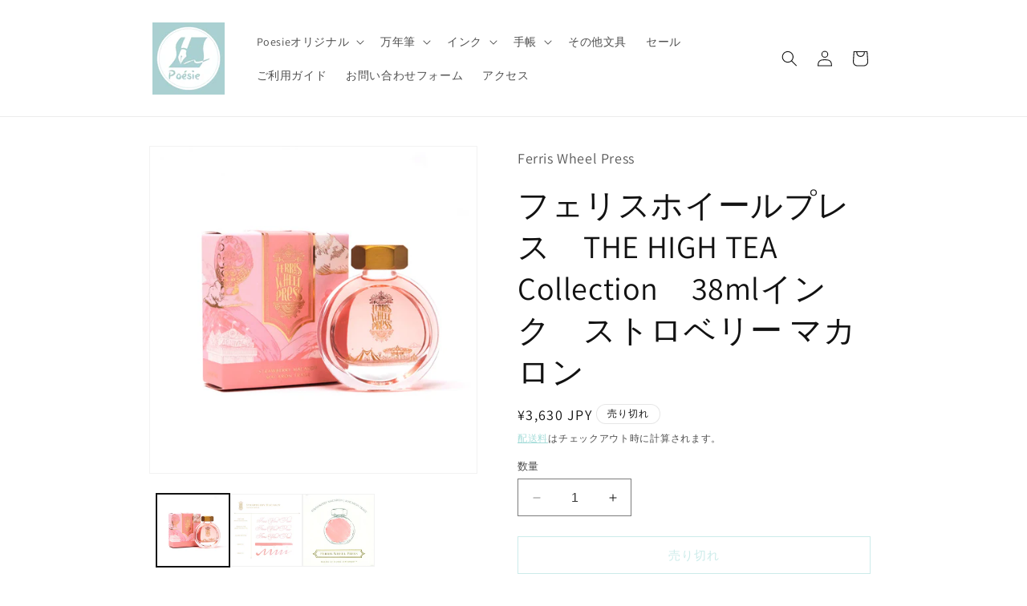

--- FILE ---
content_type: text/html; charset=utf-8
request_url: https://poesiebungu.com/products/%E3%83%95%E3%82%A7%E3%83%AA%E3%82%B9%E3%83%9B%E3%82%A4%E3%83%BC%E3%83%AB%E3%83%97%E3%83%AC%E3%82%B9-the-high-tea-collection-38ml%E3%82%A4%E3%83%B3%E3%82%AF-%E3%82%B9%E3%83%88%E3%83%AD%E3%83%99%E3%83%AA%E3%83%BC-%E3%83%9E%E3%82%AB%E3%83%AD%E3%83%B3
body_size: 33864
content:
<!doctype html>
<html class="no-js" lang="ja">
  <head>
    <meta charset="utf-8">
    <meta http-equiv="X-UA-Compatible" content="IE=edge">
    <meta name="viewport" content="width=device-width,initial-scale=1">
    <meta name="theme-color" content="">
    <link rel="canonical" href="https://poesiebungu.com/products/%e3%83%95%e3%82%a7%e3%83%aa%e3%82%b9%e3%83%9b%e3%82%a4%e3%83%bc%e3%83%ab%e3%83%97%e3%83%ac%e3%82%b9-the-high-tea-collection-38ml%e3%82%a4%e3%83%b3%e3%82%af-%e3%82%b9%e3%83%88%e3%83%ad%e3%83%99%e3%83%aa%e3%83%bc-%e3%83%9e%e3%82%ab%e3%83%ad%e3%83%b3"><link rel="icon" type="image/png" href="//poesiebungu.com/cdn/shop/files/logo.jpg?crop=center&height=32&v=1695098257&width=32"><link rel="preconnect" href="https://fonts.shopifycdn.com" crossorigin><title>
      フェリスホイールプレス　THE HIGH TEA Collection　38mlインク　ストロベリー マカロン
 &ndash; Poesie文具</title>

    
      <meta name="description" content="仕様水性染料38ml ※画像につきましてはメーカー提供の画像であり、インクカラーに近い色に画像加工を施されております。予めご了承くださいませ。※店頭同時販売品のため、サイトよりご注文を頂いた時点で店舗にて完売してしまう場合がございます。今後の入荷予定を確認して入荷が困難な場合は、誠に勝手ながらご注文はお取消しさせて頂きます。">
    

    

<meta property="og:site_name" content="Poesie文具">
<meta property="og:url" content="https://poesiebungu.com/products/%e3%83%95%e3%82%a7%e3%83%aa%e3%82%b9%e3%83%9b%e3%82%a4%e3%83%bc%e3%83%ab%e3%83%97%e3%83%ac%e3%82%b9-the-high-tea-collection-38ml%e3%82%a4%e3%83%b3%e3%82%af-%e3%82%b9%e3%83%88%e3%83%ad%e3%83%99%e3%83%aa%e3%83%bc-%e3%83%9e%e3%82%ab%e3%83%ad%e3%83%b3">
<meta property="og:title" content="フェリスホイールプレス　THE HIGH TEA Collection　38mlインク　ストロベリー マカロン">
<meta property="og:type" content="product">
<meta property="og:description" content="仕様水性染料38ml ※画像につきましてはメーカー提供の画像であり、インクカラーに近い色に画像加工を施されております。予めご了承くださいませ。※店頭同時販売品のため、サイトよりご注文を頂いた時点で店舗にて完売してしまう場合がございます。今後の入荷予定を確認して入荷が困難な場合は、誠に勝手ながらご注文はお取消しさせて頂きます。"><meta property="og:image" content="http://poesiebungu.com/cdn/shop/files/Ferris-Wheel-Press-38ml-Ink-Strawberry-Macaron_1000x1000_bc8479de-fe79-4642-a845-ad38603d37e5.webp?v=1718695878">
  <meta property="og:image:secure_url" content="https://poesiebungu.com/cdn/shop/files/Ferris-Wheel-Press-38ml-Ink-Strawberry-Macaron_1000x1000_bc8479de-fe79-4642-a845-ad38603d37e5.webp?v=1718695878">
  <meta property="og:image:width" content="1000">
  <meta property="og:image:height" content="1000"><meta property="og:price:amount" content="3,630">
  <meta property="og:price:currency" content="JPY"><meta name="twitter:site" content="@Poesie_bungu"><meta name="twitter:card" content="summary_large_image">
<meta name="twitter:title" content="フェリスホイールプレス　THE HIGH TEA Collection　38mlインク　ストロベリー マカロン">
<meta name="twitter:description" content="仕様水性染料38ml ※画像につきましてはメーカー提供の画像であり、インクカラーに近い色に画像加工を施されております。予めご了承くださいませ。※店頭同時販売品のため、サイトよりご注文を頂いた時点で店舗にて完売してしまう場合がございます。今後の入荷予定を確認して入荷が困難な場合は、誠に勝手ながらご注文はお取消しさせて頂きます。">


    <script src="//poesiebungu.com/cdn/shop/t/2/assets/constants.js?v=58251544750838685771695269475" defer="defer"></script>
    <script src="//poesiebungu.com/cdn/shop/t/2/assets/pubsub.js?v=158357773527763999511695269475" defer="defer"></script>
    <script src="//poesiebungu.com/cdn/shop/t/2/assets/global.js?v=54939145903281508041695269475" defer="defer"></script><script src="//poesiebungu.com/cdn/shop/t/2/assets/animations.js?v=88693664871331136111695269473" defer="defer"></script><script>window.performance && window.performance.mark && window.performance.mark('shopify.content_for_header.start');</script><meta name="facebook-domain-verification" content="oofmk5zi04uykgdtns9qf638f1ilfj">
<meta id="shopify-digital-wallet" name="shopify-digital-wallet" content="/80181362975/digital_wallets/dialog">
<meta name="shopify-checkout-api-token" content="ffca0a95925f80e79d27947fa06acb7c">
<link rel="alternate" type="application/json+oembed" href="https://poesiebungu.com/products/%e3%83%95%e3%82%a7%e3%83%aa%e3%82%b9%e3%83%9b%e3%82%a4%e3%83%bc%e3%83%ab%e3%83%97%e3%83%ac%e3%82%b9-the-high-tea-collection-38ml%e3%82%a4%e3%83%b3%e3%82%af-%e3%82%b9%e3%83%88%e3%83%ad%e3%83%99%e3%83%aa%e3%83%bc-%e3%83%9e%e3%82%ab%e3%83%ad%e3%83%b3.oembed">
<script async="async" src="/checkouts/internal/preloads.js?locale=ja-JP"></script>
<link rel="preconnect" href="https://shop.app" crossorigin="anonymous">
<script async="async" src="https://shop.app/checkouts/internal/preloads.js?locale=ja-JP&shop_id=80181362975" crossorigin="anonymous"></script>
<script id="apple-pay-shop-capabilities" type="application/json">{"shopId":80181362975,"countryCode":"JP","currencyCode":"JPY","merchantCapabilities":["supports3DS"],"merchantId":"gid:\/\/shopify\/Shop\/80181362975","merchantName":"Poesie文具","requiredBillingContactFields":["postalAddress","email","phone"],"requiredShippingContactFields":["postalAddress","email","phone"],"shippingType":"shipping","supportedNetworks":["visa","masterCard","amex","jcb","discover"],"total":{"type":"pending","label":"Poesie文具","amount":"1.00"},"shopifyPaymentsEnabled":true,"supportsSubscriptions":true}</script>
<script id="shopify-features" type="application/json">{"accessToken":"ffca0a95925f80e79d27947fa06acb7c","betas":["rich-media-storefront-analytics"],"domain":"poesiebungu.com","predictiveSearch":false,"shopId":80181362975,"locale":"ja"}</script>
<script>var Shopify = Shopify || {};
Shopify.shop = "0b81a8-4.myshopify.com";
Shopify.locale = "ja";
Shopify.currency = {"active":"JPY","rate":"1.0"};
Shopify.country = "JP";
Shopify.theme = {"name":"Poesie-1","id":160209010975,"schema_name":"Dawn","schema_version":"11.0.0","theme_store_id":887,"role":"main"};
Shopify.theme.handle = "null";
Shopify.theme.style = {"id":null,"handle":null};
Shopify.cdnHost = "poesiebungu.com/cdn";
Shopify.routes = Shopify.routes || {};
Shopify.routes.root = "/";</script>
<script type="module">!function(o){(o.Shopify=o.Shopify||{}).modules=!0}(window);</script>
<script>!function(o){function n(){var o=[];function n(){o.push(Array.prototype.slice.apply(arguments))}return n.q=o,n}var t=o.Shopify=o.Shopify||{};t.loadFeatures=n(),t.autoloadFeatures=n()}(window);</script>
<script>
  window.ShopifyPay = window.ShopifyPay || {};
  window.ShopifyPay.apiHost = "shop.app\/pay";
  window.ShopifyPay.redirectState = null;
</script>
<script id="shop-js-analytics" type="application/json">{"pageType":"product"}</script>
<script defer="defer" async type="module" src="//poesiebungu.com/cdn/shopifycloud/shop-js/modules/v2/client.init-shop-cart-sync_0MstufBG.ja.esm.js"></script>
<script defer="defer" async type="module" src="//poesiebungu.com/cdn/shopifycloud/shop-js/modules/v2/chunk.common_jll-23Z1.esm.js"></script>
<script defer="defer" async type="module" src="//poesiebungu.com/cdn/shopifycloud/shop-js/modules/v2/chunk.modal_HXih6-AF.esm.js"></script>
<script type="module">
  await import("//poesiebungu.com/cdn/shopifycloud/shop-js/modules/v2/client.init-shop-cart-sync_0MstufBG.ja.esm.js");
await import("//poesiebungu.com/cdn/shopifycloud/shop-js/modules/v2/chunk.common_jll-23Z1.esm.js");
await import("//poesiebungu.com/cdn/shopifycloud/shop-js/modules/v2/chunk.modal_HXih6-AF.esm.js");

  window.Shopify.SignInWithShop?.initShopCartSync?.({"fedCMEnabled":true,"windoidEnabled":true});

</script>
<script>
  window.Shopify = window.Shopify || {};
  if (!window.Shopify.featureAssets) window.Shopify.featureAssets = {};
  window.Shopify.featureAssets['shop-js'] = {"shop-cart-sync":["modules/v2/client.shop-cart-sync_DN7iwvRY.ja.esm.js","modules/v2/chunk.common_jll-23Z1.esm.js","modules/v2/chunk.modal_HXih6-AF.esm.js"],"init-fed-cm":["modules/v2/client.init-fed-cm_DmZOWWut.ja.esm.js","modules/v2/chunk.common_jll-23Z1.esm.js","modules/v2/chunk.modal_HXih6-AF.esm.js"],"shop-cash-offers":["modules/v2/client.shop-cash-offers_HFfvn_Gz.ja.esm.js","modules/v2/chunk.common_jll-23Z1.esm.js","modules/v2/chunk.modal_HXih6-AF.esm.js"],"shop-login-button":["modules/v2/client.shop-login-button_BVN3pvk0.ja.esm.js","modules/v2/chunk.common_jll-23Z1.esm.js","modules/v2/chunk.modal_HXih6-AF.esm.js"],"pay-button":["modules/v2/client.pay-button_CyS_4GVi.ja.esm.js","modules/v2/chunk.common_jll-23Z1.esm.js","modules/v2/chunk.modal_HXih6-AF.esm.js"],"shop-button":["modules/v2/client.shop-button_zh22db91.ja.esm.js","modules/v2/chunk.common_jll-23Z1.esm.js","modules/v2/chunk.modal_HXih6-AF.esm.js"],"avatar":["modules/v2/client.avatar_BTnouDA3.ja.esm.js"],"init-windoid":["modules/v2/client.init-windoid_BlVJIuJ5.ja.esm.js","modules/v2/chunk.common_jll-23Z1.esm.js","modules/v2/chunk.modal_HXih6-AF.esm.js"],"init-shop-for-new-customer-accounts":["modules/v2/client.init-shop-for-new-customer-accounts_BqzwtUK7.ja.esm.js","modules/v2/client.shop-login-button_BVN3pvk0.ja.esm.js","modules/v2/chunk.common_jll-23Z1.esm.js","modules/v2/chunk.modal_HXih6-AF.esm.js"],"init-shop-email-lookup-coordinator":["modules/v2/client.init-shop-email-lookup-coordinator_DKDv3hKi.ja.esm.js","modules/v2/chunk.common_jll-23Z1.esm.js","modules/v2/chunk.modal_HXih6-AF.esm.js"],"init-shop-cart-sync":["modules/v2/client.init-shop-cart-sync_0MstufBG.ja.esm.js","modules/v2/chunk.common_jll-23Z1.esm.js","modules/v2/chunk.modal_HXih6-AF.esm.js"],"shop-toast-manager":["modules/v2/client.shop-toast-manager_BkVvTGW3.ja.esm.js","modules/v2/chunk.common_jll-23Z1.esm.js","modules/v2/chunk.modal_HXih6-AF.esm.js"],"init-customer-accounts":["modules/v2/client.init-customer-accounts_CZbUHFPX.ja.esm.js","modules/v2/client.shop-login-button_BVN3pvk0.ja.esm.js","modules/v2/chunk.common_jll-23Z1.esm.js","modules/v2/chunk.modal_HXih6-AF.esm.js"],"init-customer-accounts-sign-up":["modules/v2/client.init-customer-accounts-sign-up_C0QA8nCd.ja.esm.js","modules/v2/client.shop-login-button_BVN3pvk0.ja.esm.js","modules/v2/chunk.common_jll-23Z1.esm.js","modules/v2/chunk.modal_HXih6-AF.esm.js"],"shop-follow-button":["modules/v2/client.shop-follow-button_CSkbpFfm.ja.esm.js","modules/v2/chunk.common_jll-23Z1.esm.js","modules/v2/chunk.modal_HXih6-AF.esm.js"],"checkout-modal":["modules/v2/client.checkout-modal_rYdHFJTE.ja.esm.js","modules/v2/chunk.common_jll-23Z1.esm.js","modules/v2/chunk.modal_HXih6-AF.esm.js"],"shop-login":["modules/v2/client.shop-login_DeXIozZF.ja.esm.js","modules/v2/chunk.common_jll-23Z1.esm.js","modules/v2/chunk.modal_HXih6-AF.esm.js"],"lead-capture":["modules/v2/client.lead-capture_DGEoeVgo.ja.esm.js","modules/v2/chunk.common_jll-23Z1.esm.js","modules/v2/chunk.modal_HXih6-AF.esm.js"],"payment-terms":["modules/v2/client.payment-terms_BXPcfuME.ja.esm.js","modules/v2/chunk.common_jll-23Z1.esm.js","modules/v2/chunk.modal_HXih6-AF.esm.js"]};
</script>
<script>(function() {
  var isLoaded = false;
  function asyncLoad() {
    if (isLoaded) return;
    isLoaded = true;
    var urls = ["https:\/\/cdn.nfcube.com\/instafeed-f0bf330d1d413710837538ad5f357743.js?shop=0b81a8-4.myshopify.com"];
    for (var i = 0; i < urls.length; i++) {
      var s = document.createElement('script');
      s.type = 'text/javascript';
      s.async = true;
      s.src = urls[i];
      var x = document.getElementsByTagName('script')[0];
      x.parentNode.insertBefore(s, x);
    }
  };
  if(window.attachEvent) {
    window.attachEvent('onload', asyncLoad);
  } else {
    window.addEventListener('load', asyncLoad, false);
  }
})();</script>
<script id="__st">var __st={"a":80181362975,"offset":32400,"reqid":"f41b55b1-c66b-46f4-87c9-ca42fc34704b-1769040009","pageurl":"poesiebungu.com\/products\/%E3%83%95%E3%82%A7%E3%83%AA%E3%82%B9%E3%83%9B%E3%82%A4%E3%83%BC%E3%83%AB%E3%83%97%E3%83%AC%E3%82%B9-the-high-tea-collection-38ml%E3%82%A4%E3%83%B3%E3%82%AF-%E3%82%B9%E3%83%88%E3%83%AD%E3%83%99%E3%83%AA%E3%83%BC-%E3%83%9E%E3%82%AB%E3%83%AD%E3%83%B3","u":"cf112db83ef4","p":"product","rtyp":"product","rid":9317903139103};</script>
<script>window.ShopifyPaypalV4VisibilityTracking = true;</script>
<script id="captcha-bootstrap">!function(){'use strict';const t='contact',e='account',n='new_comment',o=[[t,t],['blogs',n],['comments',n],[t,'customer']],c=[[e,'customer_login'],[e,'guest_login'],[e,'recover_customer_password'],[e,'create_customer']],r=t=>t.map((([t,e])=>`form[action*='/${t}']:not([data-nocaptcha='true']) input[name='form_type'][value='${e}']`)).join(','),a=t=>()=>t?[...document.querySelectorAll(t)].map((t=>t.form)):[];function s(){const t=[...o],e=r(t);return a(e)}const i='password',u='form_key',d=['recaptcha-v3-token','g-recaptcha-response','h-captcha-response',i],f=()=>{try{return window.sessionStorage}catch{return}},m='__shopify_v',_=t=>t.elements[u];function p(t,e,n=!1){try{const o=window.sessionStorage,c=JSON.parse(o.getItem(e)),{data:r}=function(t){const{data:e,action:n}=t;return t[m]||n?{data:e,action:n}:{data:t,action:n}}(c);for(const[e,n]of Object.entries(r))t.elements[e]&&(t.elements[e].value=n);n&&o.removeItem(e)}catch(o){console.error('form repopulation failed',{error:o})}}const l='form_type',E='cptcha';function T(t){t.dataset[E]=!0}const w=window,h=w.document,L='Shopify',v='ce_forms',y='captcha';let A=!1;((t,e)=>{const n=(g='f06e6c50-85a8-45c8-87d0-21a2b65856fe',I='https://cdn.shopify.com/shopifycloud/storefront-forms-hcaptcha/ce_storefront_forms_captcha_hcaptcha.v1.5.2.iife.js',D={infoText:'hCaptchaによる保護',privacyText:'プライバシー',termsText:'利用規約'},(t,e,n)=>{const o=w[L][v],c=o.bindForm;if(c)return c(t,g,e,D).then(n);var r;o.q.push([[t,g,e,D],n]),r=I,A||(h.body.append(Object.assign(h.createElement('script'),{id:'captcha-provider',async:!0,src:r})),A=!0)});var g,I,D;w[L]=w[L]||{},w[L][v]=w[L][v]||{},w[L][v].q=[],w[L][y]=w[L][y]||{},w[L][y].protect=function(t,e){n(t,void 0,e),T(t)},Object.freeze(w[L][y]),function(t,e,n,w,h,L){const[v,y,A,g]=function(t,e,n){const i=e?o:[],u=t?c:[],d=[...i,...u],f=r(d),m=r(i),_=r(d.filter((([t,e])=>n.includes(e))));return[a(f),a(m),a(_),s()]}(w,h,L),I=t=>{const e=t.target;return e instanceof HTMLFormElement?e:e&&e.form},D=t=>v().includes(t);t.addEventListener('submit',(t=>{const e=I(t);if(!e)return;const n=D(e)&&!e.dataset.hcaptchaBound&&!e.dataset.recaptchaBound,o=_(e),c=g().includes(e)&&(!o||!o.value);(n||c)&&t.preventDefault(),c&&!n&&(function(t){try{if(!f())return;!function(t){const e=f();if(!e)return;const n=_(t);if(!n)return;const o=n.value;o&&e.removeItem(o)}(t);const e=Array.from(Array(32),(()=>Math.random().toString(36)[2])).join('');!function(t,e){_(t)||t.append(Object.assign(document.createElement('input'),{type:'hidden',name:u})),t.elements[u].value=e}(t,e),function(t,e){const n=f();if(!n)return;const o=[...t.querySelectorAll(`input[type='${i}']`)].map((({name:t})=>t)),c=[...d,...o],r={};for(const[a,s]of new FormData(t).entries())c.includes(a)||(r[a]=s);n.setItem(e,JSON.stringify({[m]:1,action:t.action,data:r}))}(t,e)}catch(e){console.error('failed to persist form',e)}}(e),e.submit())}));const S=(t,e)=>{t&&!t.dataset[E]&&(n(t,e.some((e=>e===t))),T(t))};for(const o of['focusin','change'])t.addEventListener(o,(t=>{const e=I(t);D(e)&&S(e,y())}));const B=e.get('form_key'),M=e.get(l),P=B&&M;t.addEventListener('DOMContentLoaded',(()=>{const t=y();if(P)for(const e of t)e.elements[l].value===M&&p(e,B);[...new Set([...A(),...v().filter((t=>'true'===t.dataset.shopifyCaptcha))])].forEach((e=>S(e,t)))}))}(h,new URLSearchParams(w.location.search),n,t,e,['guest_login'])})(!0,!0)}();</script>
<script integrity="sha256-4kQ18oKyAcykRKYeNunJcIwy7WH5gtpwJnB7kiuLZ1E=" data-source-attribution="shopify.loadfeatures" defer="defer" src="//poesiebungu.com/cdn/shopifycloud/storefront/assets/storefront/load_feature-a0a9edcb.js" crossorigin="anonymous"></script>
<script crossorigin="anonymous" defer="defer" src="//poesiebungu.com/cdn/shopifycloud/storefront/assets/shopify_pay/storefront-65b4c6d7.js?v=20250812"></script>
<script data-source-attribution="shopify.dynamic_checkout.dynamic.init">var Shopify=Shopify||{};Shopify.PaymentButton=Shopify.PaymentButton||{isStorefrontPortableWallets:!0,init:function(){window.Shopify.PaymentButton.init=function(){};var t=document.createElement("script");t.src="https://poesiebungu.com/cdn/shopifycloud/portable-wallets/latest/portable-wallets.ja.js",t.type="module",document.head.appendChild(t)}};
</script>
<script data-source-attribution="shopify.dynamic_checkout.buyer_consent">
  function portableWalletsHideBuyerConsent(e){var t=document.getElementById("shopify-buyer-consent"),n=document.getElementById("shopify-subscription-policy-button");t&&n&&(t.classList.add("hidden"),t.setAttribute("aria-hidden","true"),n.removeEventListener("click",e))}function portableWalletsShowBuyerConsent(e){var t=document.getElementById("shopify-buyer-consent"),n=document.getElementById("shopify-subscription-policy-button");t&&n&&(t.classList.remove("hidden"),t.removeAttribute("aria-hidden"),n.addEventListener("click",e))}window.Shopify?.PaymentButton&&(window.Shopify.PaymentButton.hideBuyerConsent=portableWalletsHideBuyerConsent,window.Shopify.PaymentButton.showBuyerConsent=portableWalletsShowBuyerConsent);
</script>
<script>
  function portableWalletsCleanup(e){e&&e.src&&console.error("Failed to load portable wallets script "+e.src);var t=document.querySelectorAll("shopify-accelerated-checkout .shopify-payment-button__skeleton, shopify-accelerated-checkout-cart .wallet-cart-button__skeleton"),e=document.getElementById("shopify-buyer-consent");for(let e=0;e<t.length;e++)t[e].remove();e&&e.remove()}function portableWalletsNotLoadedAsModule(e){e instanceof ErrorEvent&&"string"==typeof e.message&&e.message.includes("import.meta")&&"string"==typeof e.filename&&e.filename.includes("portable-wallets")&&(window.removeEventListener("error",portableWalletsNotLoadedAsModule),window.Shopify.PaymentButton.failedToLoad=e,"loading"===document.readyState?document.addEventListener("DOMContentLoaded",window.Shopify.PaymentButton.init):window.Shopify.PaymentButton.init())}window.addEventListener("error",portableWalletsNotLoadedAsModule);
</script>

<script type="module" src="https://poesiebungu.com/cdn/shopifycloud/portable-wallets/latest/portable-wallets.ja.js" onError="portableWalletsCleanup(this)" crossorigin="anonymous"></script>
<script nomodule>
  document.addEventListener("DOMContentLoaded", portableWalletsCleanup);
</script>

<link id="shopify-accelerated-checkout-styles" rel="stylesheet" media="screen" href="https://poesiebungu.com/cdn/shopifycloud/portable-wallets/latest/accelerated-checkout-backwards-compat.css" crossorigin="anonymous">
<style id="shopify-accelerated-checkout-cart">
        #shopify-buyer-consent {
  margin-top: 1em;
  display: inline-block;
  width: 100%;
}

#shopify-buyer-consent.hidden {
  display: none;
}

#shopify-subscription-policy-button {
  background: none;
  border: none;
  padding: 0;
  text-decoration: underline;
  font-size: inherit;
  cursor: pointer;
}

#shopify-subscription-policy-button::before {
  box-shadow: none;
}

      </style>
<script id="sections-script" data-sections="header" defer="defer" src="//poesiebungu.com/cdn/shop/t/2/compiled_assets/scripts.js?v=575"></script>
<script>window.performance && window.performance.mark && window.performance.mark('shopify.content_for_header.end');</script>


    <style data-shopify>
      @font-face {
  font-family: Assistant;
  font-weight: 400;
  font-style: normal;
  font-display: swap;
  src: url("//poesiebungu.com/cdn/fonts/assistant/assistant_n4.9120912a469cad1cc292572851508ca49d12e768.woff2") format("woff2"),
       url("//poesiebungu.com/cdn/fonts/assistant/assistant_n4.6e9875ce64e0fefcd3f4446b7ec9036b3ddd2985.woff") format("woff");
}

      @font-face {
  font-family: Assistant;
  font-weight: 700;
  font-style: normal;
  font-display: swap;
  src: url("//poesiebungu.com/cdn/fonts/assistant/assistant_n7.bf44452348ec8b8efa3aa3068825305886b1c83c.woff2") format("woff2"),
       url("//poesiebungu.com/cdn/fonts/assistant/assistant_n7.0c887fee83f6b3bda822f1150b912c72da0f7b64.woff") format("woff");
}

      
      
      @font-face {
  font-family: Assistant;
  font-weight: 400;
  font-style: normal;
  font-display: swap;
  src: url("//poesiebungu.com/cdn/fonts/assistant/assistant_n4.9120912a469cad1cc292572851508ca49d12e768.woff2") format("woff2"),
       url("//poesiebungu.com/cdn/fonts/assistant/assistant_n4.6e9875ce64e0fefcd3f4446b7ec9036b3ddd2985.woff") format("woff");
}


      
        :root,
        .color-background-1 {
          --color-background: 255,255,255;
        
          --gradient-background: #ffffff;
        
        --color-foreground: 18,18,18;
        --color-shadow: 152,215,212;
        --color-button: 152,215,212;
        --color-button-text: 255,255,255;
        --color-secondary-button: 255,255,255;
        --color-secondary-button-text: 152,215,212;
        --color-link: 152,215,212;
        --color-badge-foreground: 18,18,18;
        --color-badge-background: 255,255,255;
        --color-badge-border: 18,18,18;
        --payment-terms-background-color: rgb(255 255 255);
      }
      
        
        .color-background-2 {
          --color-background: 243,243,243;
        
          --gradient-background: #f3f3f3;
        
        --color-foreground: 18,18,18;
        --color-shadow: 18,18,18;
        --color-button: 18,18,18;
        --color-button-text: 152,215,212;
        --color-secondary-button: 243,243,243;
        --color-secondary-button-text: 18,18,18;
        --color-link: 18,18,18;
        --color-badge-foreground: 18,18,18;
        --color-badge-background: 243,243,243;
        --color-badge-border: 18,18,18;
        --payment-terms-background-color: rgb(243 243 243);
      }
      
        
        .color-inverse {
          --color-background: 255,255,255;
        
          --gradient-background: #ffffff;
        
        --color-foreground: 255,255,255;
        --color-shadow: 252,233,206;
        --color-button: 252,233,206;
        --color-button-text: 255,255,255;
        --color-secondary-button: 255,255,255;
        --color-secondary-button-text: 252,233,206;
        --color-link: 252,233,206;
        --color-badge-foreground: 255,255,255;
        --color-badge-background: 255,255,255;
        --color-badge-border: 255,255,255;
        --payment-terms-background-color: rgb(255 255 255);
      }
      
        
        .color-accent-1 {
          --color-background: 18,18,18;
        
          --gradient-background: #121212;
        
        --color-foreground: 255,255,255;
        --color-shadow: 18,18,18;
        --color-button: 255,255,255;
        --color-button-text: 18,18,18;
        --color-secondary-button: 18,18,18;
        --color-secondary-button-text: 255,255,255;
        --color-link: 255,255,255;
        --color-badge-foreground: 255,255,255;
        --color-badge-background: 18,18,18;
        --color-badge-border: 255,255,255;
        --payment-terms-background-color: rgb(18 18 18);
      }
      
        
        .color-accent-2 {
          --color-background: 255,255,255;
        
          --gradient-background: #ffffff;
        
        --color-foreground: 255,255,255;
        --color-shadow: 198,193,209;
        --color-button: 198,193,209;
        --color-button-text: 255,255,255;
        --color-secondary-button: 255,255,255;
        --color-secondary-button-text: 198,193,209;
        --color-link: 198,193,209;
        --color-badge-foreground: 255,255,255;
        --color-badge-background: 255,255,255;
        --color-badge-border: 255,255,255;
        --payment-terms-background-color: rgb(255 255 255);
      }
      

      body, .color-background-1, .color-background-2, .color-inverse, .color-accent-1, .color-accent-2 {
        color: rgba(var(--color-foreground), 0.75);
        background-color: rgb(var(--color-background));
      }

      :root {
        --font-body-family: Assistant, sans-serif;
        --font-body-style: normal;
        --font-body-weight: 400;
        --font-body-weight-bold: 700;

        --font-heading-family: Assistant, sans-serif;
        --font-heading-style: normal;
        --font-heading-weight: 400;

        --font-body-scale: 1.0;
        --font-heading-scale: 1.0;

        --media-padding: px;
        --media-border-opacity: 0.05;
        --media-border-width: 1px;
        --media-radius: 0px;
        --media-shadow-opacity: 0.0;
        --media-shadow-horizontal-offset: 0px;
        --media-shadow-vertical-offset: 4px;
        --media-shadow-blur-radius: 5px;
        --media-shadow-visible: 0;

        --page-width: 100rem;
        --page-width-margin: 0rem;

        --product-card-image-padding: 0.0rem;
        --product-card-corner-radius: 0.0rem;
        --product-card-text-alignment: left;
        --product-card-border-width: 0.0rem;
        --product-card-border-opacity: 0.1;
        --product-card-shadow-opacity: 0.0;
        --product-card-shadow-visible: 0;
        --product-card-shadow-horizontal-offset: 0.0rem;
        --product-card-shadow-vertical-offset: 0.4rem;
        --product-card-shadow-blur-radius: 0.5rem;

        --collection-card-image-padding: 0.0rem;
        --collection-card-corner-radius: 0.0rem;
        --collection-card-text-alignment: left;
        --collection-card-border-width: 0.0rem;
        --collection-card-border-opacity: 0.1;
        --collection-card-shadow-opacity: 0.0;
        --collection-card-shadow-visible: 0;
        --collection-card-shadow-horizontal-offset: 0.0rem;
        --collection-card-shadow-vertical-offset: 0.4rem;
        --collection-card-shadow-blur-radius: 0.5rem;

        --blog-card-image-padding: 0.0rem;
        --blog-card-corner-radius: 0.0rem;
        --blog-card-text-alignment: left;
        --blog-card-border-width: 0.0rem;
        --blog-card-border-opacity: 0.1;
        --blog-card-shadow-opacity: 0.0;
        --blog-card-shadow-visible: 0;
        --blog-card-shadow-horizontal-offset: 0.0rem;
        --blog-card-shadow-vertical-offset: 0.4rem;
        --blog-card-shadow-blur-radius: 0.5rem;

        --badge-corner-radius: 4.0rem;

        --popup-border-width: 1px;
        --popup-border-opacity: 0.1;
        --popup-corner-radius: 0px;
        --popup-shadow-opacity: 0.05;
        --popup-shadow-horizontal-offset: 0px;
        --popup-shadow-vertical-offset: 4px;
        --popup-shadow-blur-radius: 5px;

        --drawer-border-width: 1px;
        --drawer-border-opacity: 0.1;
        --drawer-shadow-opacity: 0.0;
        --drawer-shadow-horizontal-offset: 0px;
        --drawer-shadow-vertical-offset: 4px;
        --drawer-shadow-blur-radius: 5px;

        --spacing-sections-desktop: 0px;
        --spacing-sections-mobile: 0px;

        --grid-desktop-vertical-spacing: 8px;
        --grid-desktop-horizontal-spacing: 8px;
        --grid-mobile-vertical-spacing: 4px;
        --grid-mobile-horizontal-spacing: 4px;

        --text-boxes-border-opacity: 0.1;
        --text-boxes-border-width: 0px;
        --text-boxes-radius: 0px;
        --text-boxes-shadow-opacity: 0.0;
        --text-boxes-shadow-visible: 0;
        --text-boxes-shadow-horizontal-offset: 0px;
        --text-boxes-shadow-vertical-offset: 4px;
        --text-boxes-shadow-blur-radius: 5px;

        --buttons-radius: 0px;
        --buttons-radius-outset: 0px;
        --buttons-border-width: 1px;
        --buttons-border-opacity: 1.0;
        --buttons-shadow-opacity: 0.0;
        --buttons-shadow-visible: 0;
        --buttons-shadow-horizontal-offset: 0px;
        --buttons-shadow-vertical-offset: 4px;
        --buttons-shadow-blur-radius: 5px;
        --buttons-border-offset: 0px;

        --inputs-radius: 0px;
        --inputs-border-width: 1px;
        --inputs-border-opacity: 0.55;
        --inputs-shadow-opacity: 0.0;
        --inputs-shadow-horizontal-offset: 0px;
        --inputs-margin-offset: 0px;
        --inputs-shadow-vertical-offset: 4px;
        --inputs-shadow-blur-radius: 5px;
        --inputs-radius-outset: 0px;

        --variant-pills-radius: 40px;
        --variant-pills-border-width: 1px;
        --variant-pills-border-opacity: 0.55;
        --variant-pills-shadow-opacity: 0.0;
        --variant-pills-shadow-horizontal-offset: 0px;
        --variant-pills-shadow-vertical-offset: 4px;
        --variant-pills-shadow-blur-radius: 5px;
      }

      *,
      *::before,
      *::after {
        box-sizing: inherit;
      }

      html {
        box-sizing: border-box;
        font-size: calc(var(--font-body-scale) * 62.5%);
        height: 100%;
      }

      body {
        display: grid;
        grid-template-rows: auto auto 1fr auto;
        grid-template-columns: 100%;
        min-height: 100%;
        margin: 0;
        font-size: 1.5rem;
        letter-spacing: 0.06rem;
        line-height: calc(1 + 0.8 / var(--font-body-scale));
        font-family: var(--font-body-family);
        font-style: var(--font-body-style);
        font-weight: var(--font-body-weight);
      }

      @media screen and (min-width: 750px) {
        body {
          font-size: 1.6rem;
        }
      }
    </style>

    <link href="//poesiebungu.com/cdn/shop/t/2/assets/base.css?v=165191016556652226921695269473" rel="stylesheet" type="text/css" media="all" />
<link rel="preload" as="font" href="//poesiebungu.com/cdn/fonts/assistant/assistant_n4.9120912a469cad1cc292572851508ca49d12e768.woff2" type="font/woff2" crossorigin><link rel="preload" as="font" href="//poesiebungu.com/cdn/fonts/assistant/assistant_n4.9120912a469cad1cc292572851508ca49d12e768.woff2" type="font/woff2" crossorigin><link
        rel="stylesheet"
        href="//poesiebungu.com/cdn/shop/t/2/assets/component-predictive-search.css?v=118923337488134913561695269474"
        media="print"
        onload="this.media='all'"
      ><script>
      document.documentElement.className = document.documentElement.className.replace('no-js', 'js');
      if (Shopify.designMode) {
        document.documentElement.classList.add('shopify-design-mode');
      }
    </script>
  <link href="https://monorail-edge.shopifysvc.com" rel="dns-prefetch">
<script>(function(){if ("sendBeacon" in navigator && "performance" in window) {try {var session_token_from_headers = performance.getEntriesByType('navigation')[0].serverTiming.find(x => x.name == '_s').description;} catch {var session_token_from_headers = undefined;}var session_cookie_matches = document.cookie.match(/_shopify_s=([^;]*)/);var session_token_from_cookie = session_cookie_matches && session_cookie_matches.length === 2 ? session_cookie_matches[1] : "";var session_token = session_token_from_headers || session_token_from_cookie || "";function handle_abandonment_event(e) {var entries = performance.getEntries().filter(function(entry) {return /monorail-edge.shopifysvc.com/.test(entry.name);});if (!window.abandonment_tracked && entries.length === 0) {window.abandonment_tracked = true;var currentMs = Date.now();var navigation_start = performance.timing.navigationStart;var payload = {shop_id: 80181362975,url: window.location.href,navigation_start,duration: currentMs - navigation_start,session_token,page_type: "product"};window.navigator.sendBeacon("https://monorail-edge.shopifysvc.com/v1/produce", JSON.stringify({schema_id: "online_store_buyer_site_abandonment/1.1",payload: payload,metadata: {event_created_at_ms: currentMs,event_sent_at_ms: currentMs}}));}}window.addEventListener('pagehide', handle_abandonment_event);}}());</script>
<script id="web-pixels-manager-setup">(function e(e,d,r,n,o){if(void 0===o&&(o={}),!Boolean(null===(a=null===(i=window.Shopify)||void 0===i?void 0:i.analytics)||void 0===a?void 0:a.replayQueue)){var i,a;window.Shopify=window.Shopify||{};var t=window.Shopify;t.analytics=t.analytics||{};var s=t.analytics;s.replayQueue=[],s.publish=function(e,d,r){return s.replayQueue.push([e,d,r]),!0};try{self.performance.mark("wpm:start")}catch(e){}var l=function(){var e={modern:/Edge?\/(1{2}[4-9]|1[2-9]\d|[2-9]\d{2}|\d{4,})\.\d+(\.\d+|)|Firefox\/(1{2}[4-9]|1[2-9]\d|[2-9]\d{2}|\d{4,})\.\d+(\.\d+|)|Chrom(ium|e)\/(9{2}|\d{3,})\.\d+(\.\d+|)|(Maci|X1{2}).+ Version\/(15\.\d+|(1[6-9]|[2-9]\d|\d{3,})\.\d+)([,.]\d+|)( \(\w+\)|)( Mobile\/\w+|) Safari\/|Chrome.+OPR\/(9{2}|\d{3,})\.\d+\.\d+|(CPU[ +]OS|iPhone[ +]OS|CPU[ +]iPhone|CPU IPhone OS|CPU iPad OS)[ +]+(15[._]\d+|(1[6-9]|[2-9]\d|\d{3,})[._]\d+)([._]\d+|)|Android:?[ /-](13[3-9]|1[4-9]\d|[2-9]\d{2}|\d{4,})(\.\d+|)(\.\d+|)|Android.+Firefox\/(13[5-9]|1[4-9]\d|[2-9]\d{2}|\d{4,})\.\d+(\.\d+|)|Android.+Chrom(ium|e)\/(13[3-9]|1[4-9]\d|[2-9]\d{2}|\d{4,})\.\d+(\.\d+|)|SamsungBrowser\/([2-9]\d|\d{3,})\.\d+/,legacy:/Edge?\/(1[6-9]|[2-9]\d|\d{3,})\.\d+(\.\d+|)|Firefox\/(5[4-9]|[6-9]\d|\d{3,})\.\d+(\.\d+|)|Chrom(ium|e)\/(5[1-9]|[6-9]\d|\d{3,})\.\d+(\.\d+|)([\d.]+$|.*Safari\/(?![\d.]+ Edge\/[\d.]+$))|(Maci|X1{2}).+ Version\/(10\.\d+|(1[1-9]|[2-9]\d|\d{3,})\.\d+)([,.]\d+|)( \(\w+\)|)( Mobile\/\w+|) Safari\/|Chrome.+OPR\/(3[89]|[4-9]\d|\d{3,})\.\d+\.\d+|(CPU[ +]OS|iPhone[ +]OS|CPU[ +]iPhone|CPU IPhone OS|CPU iPad OS)[ +]+(10[._]\d+|(1[1-9]|[2-9]\d|\d{3,})[._]\d+)([._]\d+|)|Android:?[ /-](13[3-9]|1[4-9]\d|[2-9]\d{2}|\d{4,})(\.\d+|)(\.\d+|)|Mobile Safari.+OPR\/([89]\d|\d{3,})\.\d+\.\d+|Android.+Firefox\/(13[5-9]|1[4-9]\d|[2-9]\d{2}|\d{4,})\.\d+(\.\d+|)|Android.+Chrom(ium|e)\/(13[3-9]|1[4-9]\d|[2-9]\d{2}|\d{4,})\.\d+(\.\d+|)|Android.+(UC? ?Browser|UCWEB|U3)[ /]?(15\.([5-9]|\d{2,})|(1[6-9]|[2-9]\d|\d{3,})\.\d+)\.\d+|SamsungBrowser\/(5\.\d+|([6-9]|\d{2,})\.\d+)|Android.+MQ{2}Browser\/(14(\.(9|\d{2,})|)|(1[5-9]|[2-9]\d|\d{3,})(\.\d+|))(\.\d+|)|K[Aa][Ii]OS\/(3\.\d+|([4-9]|\d{2,})\.\d+)(\.\d+|)/},d=e.modern,r=e.legacy,n=navigator.userAgent;return n.match(d)?"modern":n.match(r)?"legacy":"unknown"}(),u="modern"===l?"modern":"legacy",c=(null!=n?n:{modern:"",legacy:""})[u],f=function(e){return[e.baseUrl,"/wpm","/b",e.hashVersion,"modern"===e.buildTarget?"m":"l",".js"].join("")}({baseUrl:d,hashVersion:r,buildTarget:u}),m=function(e){var d=e.version,r=e.bundleTarget,n=e.surface,o=e.pageUrl,i=e.monorailEndpoint;return{emit:function(e){var a=e.status,t=e.errorMsg,s=(new Date).getTime(),l=JSON.stringify({metadata:{event_sent_at_ms:s},events:[{schema_id:"web_pixels_manager_load/3.1",payload:{version:d,bundle_target:r,page_url:o,status:a,surface:n,error_msg:t},metadata:{event_created_at_ms:s}}]});if(!i)return console&&console.warn&&console.warn("[Web Pixels Manager] No Monorail endpoint provided, skipping logging."),!1;try{return self.navigator.sendBeacon.bind(self.navigator)(i,l)}catch(e){}var u=new XMLHttpRequest;try{return u.open("POST",i,!0),u.setRequestHeader("Content-Type","text/plain"),u.send(l),!0}catch(e){return console&&console.warn&&console.warn("[Web Pixels Manager] Got an unhandled error while logging to Monorail."),!1}}}}({version:r,bundleTarget:l,surface:e.surface,pageUrl:self.location.href,monorailEndpoint:e.monorailEndpoint});try{o.browserTarget=l,function(e){var d=e.src,r=e.async,n=void 0===r||r,o=e.onload,i=e.onerror,a=e.sri,t=e.scriptDataAttributes,s=void 0===t?{}:t,l=document.createElement("script"),u=document.querySelector("head"),c=document.querySelector("body");if(l.async=n,l.src=d,a&&(l.integrity=a,l.crossOrigin="anonymous"),s)for(var f in s)if(Object.prototype.hasOwnProperty.call(s,f))try{l.dataset[f]=s[f]}catch(e){}if(o&&l.addEventListener("load",o),i&&l.addEventListener("error",i),u)u.appendChild(l);else{if(!c)throw new Error("Did not find a head or body element to append the script");c.appendChild(l)}}({src:f,async:!0,onload:function(){if(!function(){var e,d;return Boolean(null===(d=null===(e=window.Shopify)||void 0===e?void 0:e.analytics)||void 0===d?void 0:d.initialized)}()){var d=window.webPixelsManager.init(e)||void 0;if(d){var r=window.Shopify.analytics;r.replayQueue.forEach((function(e){var r=e[0],n=e[1],o=e[2];d.publishCustomEvent(r,n,o)})),r.replayQueue=[],r.publish=d.publishCustomEvent,r.visitor=d.visitor,r.initialized=!0}}},onerror:function(){return m.emit({status:"failed",errorMsg:"".concat(f," has failed to load")})},sri:function(e){var d=/^sha384-[A-Za-z0-9+/=]+$/;return"string"==typeof e&&d.test(e)}(c)?c:"",scriptDataAttributes:o}),m.emit({status:"loading"})}catch(e){m.emit({status:"failed",errorMsg:(null==e?void 0:e.message)||"Unknown error"})}}})({shopId: 80181362975,storefrontBaseUrl: "https://poesiebungu.com",extensionsBaseUrl: "https://extensions.shopifycdn.com/cdn/shopifycloud/web-pixels-manager",monorailEndpoint: "https://monorail-edge.shopifysvc.com/unstable/produce_batch",surface: "storefront-renderer",enabledBetaFlags: ["2dca8a86"],webPixelsConfigList: [{"id":"1017676063","configuration":"{\"pixel_id\":\"1354615002200295\",\"pixel_type\":\"facebook_pixel\"}","eventPayloadVersion":"v1","runtimeContext":"OPEN","scriptVersion":"ca16bc87fe92b6042fbaa3acc2fbdaa6","type":"APP","apiClientId":2329312,"privacyPurposes":["ANALYTICS","MARKETING","SALE_OF_DATA"],"dataSharingAdjustments":{"protectedCustomerApprovalScopes":["read_customer_address","read_customer_email","read_customer_name","read_customer_personal_data","read_customer_phone"]}},{"id":"shopify-app-pixel","configuration":"{}","eventPayloadVersion":"v1","runtimeContext":"STRICT","scriptVersion":"0450","apiClientId":"shopify-pixel","type":"APP","privacyPurposes":["ANALYTICS","MARKETING"]},{"id":"shopify-custom-pixel","eventPayloadVersion":"v1","runtimeContext":"LAX","scriptVersion":"0450","apiClientId":"shopify-pixel","type":"CUSTOM","privacyPurposes":["ANALYTICS","MARKETING"]}],isMerchantRequest: false,initData: {"shop":{"name":"Poesie文具","paymentSettings":{"currencyCode":"JPY"},"myshopifyDomain":"0b81a8-4.myshopify.com","countryCode":"JP","storefrontUrl":"https:\/\/poesiebungu.com"},"customer":null,"cart":null,"checkout":null,"productVariants":[{"price":{"amount":3630.0,"currencyCode":"JPY"},"product":{"title":"フェリスホイールプレス　THE HIGH TEA Collection　38mlインク　ストロベリー マカロン","vendor":"Ferris Wheel Press","id":"9317903139103","untranslatedTitle":"フェリスホイールプレス　THE HIGH TEA Collection　38mlインク　ストロベリー マカロン","url":"\/products\/%E3%83%95%E3%82%A7%E3%83%AA%E3%82%B9%E3%83%9B%E3%82%A4%E3%83%BC%E3%83%AB%E3%83%97%E3%83%AC%E3%82%B9-the-high-tea-collection-38ml%E3%82%A4%E3%83%B3%E3%82%AF-%E3%82%B9%E3%83%88%E3%83%AD%E3%83%99%E3%83%AA%E3%83%BC-%E3%83%9E%E3%82%AB%E3%83%AD%E3%83%B3","type":"インク"},"id":"48826700431647","image":{"src":"\/\/poesiebungu.com\/cdn\/shop\/files\/Ferris-Wheel-Press-38ml-Ink-Strawberry-Macaron_1000x1000_bc8479de-fe79-4642-a845-ad38603d37e5.webp?v=1718695878"},"sku":"0850025001809","title":"Default Title","untranslatedTitle":"Default Title"}],"purchasingCompany":null},},"https://poesiebungu.com/cdn","fcfee988w5aeb613cpc8e4bc33m6693e112",{"modern":"","legacy":""},{"shopId":"80181362975","storefrontBaseUrl":"https:\/\/poesiebungu.com","extensionBaseUrl":"https:\/\/extensions.shopifycdn.com\/cdn\/shopifycloud\/web-pixels-manager","surface":"storefront-renderer","enabledBetaFlags":"[\"2dca8a86\"]","isMerchantRequest":"false","hashVersion":"fcfee988w5aeb613cpc8e4bc33m6693e112","publish":"custom","events":"[[\"page_viewed\",{}],[\"product_viewed\",{\"productVariant\":{\"price\":{\"amount\":3630.0,\"currencyCode\":\"JPY\"},\"product\":{\"title\":\"フェリスホイールプレス　THE HIGH TEA Collection　38mlインク　ストロベリー マカロン\",\"vendor\":\"Ferris Wheel Press\",\"id\":\"9317903139103\",\"untranslatedTitle\":\"フェリスホイールプレス　THE HIGH TEA Collection　38mlインク　ストロベリー マカロン\",\"url\":\"\/products\/%E3%83%95%E3%82%A7%E3%83%AA%E3%82%B9%E3%83%9B%E3%82%A4%E3%83%BC%E3%83%AB%E3%83%97%E3%83%AC%E3%82%B9-the-high-tea-collection-38ml%E3%82%A4%E3%83%B3%E3%82%AF-%E3%82%B9%E3%83%88%E3%83%AD%E3%83%99%E3%83%AA%E3%83%BC-%E3%83%9E%E3%82%AB%E3%83%AD%E3%83%B3\",\"type\":\"インク\"},\"id\":\"48826700431647\",\"image\":{\"src\":\"\/\/poesiebungu.com\/cdn\/shop\/files\/Ferris-Wheel-Press-38ml-Ink-Strawberry-Macaron_1000x1000_bc8479de-fe79-4642-a845-ad38603d37e5.webp?v=1718695878\"},\"sku\":\"0850025001809\",\"title\":\"Default Title\",\"untranslatedTitle\":\"Default Title\"}}]]"});</script><script>
  window.ShopifyAnalytics = window.ShopifyAnalytics || {};
  window.ShopifyAnalytics.meta = window.ShopifyAnalytics.meta || {};
  window.ShopifyAnalytics.meta.currency = 'JPY';
  var meta = {"product":{"id":9317903139103,"gid":"gid:\/\/shopify\/Product\/9317903139103","vendor":"Ferris Wheel Press","type":"インク","handle":"フェリスホイールプレス-the-high-tea-collection-38mlインク-ストロベリー-マカロン","variants":[{"id":48826700431647,"price":363000,"name":"フェリスホイールプレス　THE HIGH TEA Collection　38mlインク　ストロベリー マカロン","public_title":null,"sku":"0850025001809"}],"remote":false},"page":{"pageType":"product","resourceType":"product","resourceId":9317903139103,"requestId":"f41b55b1-c66b-46f4-87c9-ca42fc34704b-1769040009"}};
  for (var attr in meta) {
    window.ShopifyAnalytics.meta[attr] = meta[attr];
  }
</script>
<script class="analytics">
  (function () {
    var customDocumentWrite = function(content) {
      var jquery = null;

      if (window.jQuery) {
        jquery = window.jQuery;
      } else if (window.Checkout && window.Checkout.$) {
        jquery = window.Checkout.$;
      }

      if (jquery) {
        jquery('body').append(content);
      }
    };

    var hasLoggedConversion = function(token) {
      if (token) {
        return document.cookie.indexOf('loggedConversion=' + token) !== -1;
      }
      return false;
    }

    var setCookieIfConversion = function(token) {
      if (token) {
        var twoMonthsFromNow = new Date(Date.now());
        twoMonthsFromNow.setMonth(twoMonthsFromNow.getMonth() + 2);

        document.cookie = 'loggedConversion=' + token + '; expires=' + twoMonthsFromNow;
      }
    }

    var trekkie = window.ShopifyAnalytics.lib = window.trekkie = window.trekkie || [];
    if (trekkie.integrations) {
      return;
    }
    trekkie.methods = [
      'identify',
      'page',
      'ready',
      'track',
      'trackForm',
      'trackLink'
    ];
    trekkie.factory = function(method) {
      return function() {
        var args = Array.prototype.slice.call(arguments);
        args.unshift(method);
        trekkie.push(args);
        return trekkie;
      };
    };
    for (var i = 0; i < trekkie.methods.length; i++) {
      var key = trekkie.methods[i];
      trekkie[key] = trekkie.factory(key);
    }
    trekkie.load = function(config) {
      trekkie.config = config || {};
      trekkie.config.initialDocumentCookie = document.cookie;
      var first = document.getElementsByTagName('script')[0];
      var script = document.createElement('script');
      script.type = 'text/javascript';
      script.onerror = function(e) {
        var scriptFallback = document.createElement('script');
        scriptFallback.type = 'text/javascript';
        scriptFallback.onerror = function(error) {
                var Monorail = {
      produce: function produce(monorailDomain, schemaId, payload) {
        var currentMs = new Date().getTime();
        var event = {
          schema_id: schemaId,
          payload: payload,
          metadata: {
            event_created_at_ms: currentMs,
            event_sent_at_ms: currentMs
          }
        };
        return Monorail.sendRequest("https://" + monorailDomain + "/v1/produce", JSON.stringify(event));
      },
      sendRequest: function sendRequest(endpointUrl, payload) {
        // Try the sendBeacon API
        if (window && window.navigator && typeof window.navigator.sendBeacon === 'function' && typeof window.Blob === 'function' && !Monorail.isIos12()) {
          var blobData = new window.Blob([payload], {
            type: 'text/plain'
          });

          if (window.navigator.sendBeacon(endpointUrl, blobData)) {
            return true;
          } // sendBeacon was not successful

        } // XHR beacon

        var xhr = new XMLHttpRequest();

        try {
          xhr.open('POST', endpointUrl);
          xhr.setRequestHeader('Content-Type', 'text/plain');
          xhr.send(payload);
        } catch (e) {
          console.log(e);
        }

        return false;
      },
      isIos12: function isIos12() {
        return window.navigator.userAgent.lastIndexOf('iPhone; CPU iPhone OS 12_') !== -1 || window.navigator.userAgent.lastIndexOf('iPad; CPU OS 12_') !== -1;
      }
    };
    Monorail.produce('monorail-edge.shopifysvc.com',
      'trekkie_storefront_load_errors/1.1',
      {shop_id: 80181362975,
      theme_id: 160209010975,
      app_name: "storefront",
      context_url: window.location.href,
      source_url: "//poesiebungu.com/cdn/s/trekkie.storefront.9615f8e10e499e09ff0451d383e936edfcfbbf47.min.js"});

        };
        scriptFallback.async = true;
        scriptFallback.src = '//poesiebungu.com/cdn/s/trekkie.storefront.9615f8e10e499e09ff0451d383e936edfcfbbf47.min.js';
        first.parentNode.insertBefore(scriptFallback, first);
      };
      script.async = true;
      script.src = '//poesiebungu.com/cdn/s/trekkie.storefront.9615f8e10e499e09ff0451d383e936edfcfbbf47.min.js';
      first.parentNode.insertBefore(script, first);
    };
    trekkie.load(
      {"Trekkie":{"appName":"storefront","development":false,"defaultAttributes":{"shopId":80181362975,"isMerchantRequest":null,"themeId":160209010975,"themeCityHash":"7638427760149924486","contentLanguage":"ja","currency":"JPY","eventMetadataId":"3099b99e-d638-4d11-a328-8ddf9af8bd95"},"isServerSideCookieWritingEnabled":true,"monorailRegion":"shop_domain","enabledBetaFlags":["65f19447"]},"Session Attribution":{},"S2S":{"facebookCapiEnabled":true,"source":"trekkie-storefront-renderer","apiClientId":580111}}
    );

    var loaded = false;
    trekkie.ready(function() {
      if (loaded) return;
      loaded = true;

      window.ShopifyAnalytics.lib = window.trekkie;

      var originalDocumentWrite = document.write;
      document.write = customDocumentWrite;
      try { window.ShopifyAnalytics.merchantGoogleAnalytics.call(this); } catch(error) {};
      document.write = originalDocumentWrite;

      window.ShopifyAnalytics.lib.page(null,{"pageType":"product","resourceType":"product","resourceId":9317903139103,"requestId":"f41b55b1-c66b-46f4-87c9-ca42fc34704b-1769040009","shopifyEmitted":true});

      var match = window.location.pathname.match(/checkouts\/(.+)\/(thank_you|post_purchase)/)
      var token = match? match[1]: undefined;
      if (!hasLoggedConversion(token)) {
        setCookieIfConversion(token);
        window.ShopifyAnalytics.lib.track("Viewed Product",{"currency":"JPY","variantId":48826700431647,"productId":9317903139103,"productGid":"gid:\/\/shopify\/Product\/9317903139103","name":"フェリスホイールプレス　THE HIGH TEA Collection　38mlインク　ストロベリー マカロン","price":"3630","sku":"0850025001809","brand":"Ferris Wheel Press","variant":null,"category":"インク","nonInteraction":true,"remote":false},undefined,undefined,{"shopifyEmitted":true});
      window.ShopifyAnalytics.lib.track("monorail:\/\/trekkie_storefront_viewed_product\/1.1",{"currency":"JPY","variantId":48826700431647,"productId":9317903139103,"productGid":"gid:\/\/shopify\/Product\/9317903139103","name":"フェリスホイールプレス　THE HIGH TEA Collection　38mlインク　ストロベリー マカロン","price":"3630","sku":"0850025001809","brand":"Ferris Wheel Press","variant":null,"category":"インク","nonInteraction":true,"remote":false,"referer":"https:\/\/poesiebungu.com\/products\/%E3%83%95%E3%82%A7%E3%83%AA%E3%82%B9%E3%83%9B%E3%82%A4%E3%83%BC%E3%83%AB%E3%83%97%E3%83%AC%E3%82%B9-the-high-tea-collection-38ml%E3%82%A4%E3%83%B3%E3%82%AF-%E3%82%B9%E3%83%88%E3%83%AD%E3%83%99%E3%83%AA%E3%83%BC-%E3%83%9E%E3%82%AB%E3%83%AD%E3%83%B3"});
      }
    });


        var eventsListenerScript = document.createElement('script');
        eventsListenerScript.async = true;
        eventsListenerScript.src = "//poesiebungu.com/cdn/shopifycloud/storefront/assets/shop_events_listener-3da45d37.js";
        document.getElementsByTagName('head')[0].appendChild(eventsListenerScript);

})();</script>
<script
  defer
  src="https://poesiebungu.com/cdn/shopifycloud/perf-kit/shopify-perf-kit-3.0.4.min.js"
  data-application="storefront-renderer"
  data-shop-id="80181362975"
  data-render-region="gcp-us-central1"
  data-page-type="product"
  data-theme-instance-id="160209010975"
  data-theme-name="Dawn"
  data-theme-version="11.0.0"
  data-monorail-region="shop_domain"
  data-resource-timing-sampling-rate="10"
  data-shs="true"
  data-shs-beacon="true"
  data-shs-export-with-fetch="true"
  data-shs-logs-sample-rate="1"
  data-shs-beacon-endpoint="https://poesiebungu.com/api/collect"
></script>
</head>

  <body class="gradient">
    <a class="skip-to-content-link button visually-hidden" href="#MainContent">
      コンテンツに進む
    </a><!-- BEGIN sections: header-group -->
<div id="shopify-section-sections--21067622023455__header" class="shopify-section shopify-section-group-header-group section-header"><link rel="stylesheet" href="//poesiebungu.com/cdn/shop/t/2/assets/component-list-menu.css?v=151968516119678728991695269474" media="print" onload="this.media='all'">
<link rel="stylesheet" href="//poesiebungu.com/cdn/shop/t/2/assets/component-search.css?v=130382253973794904871695269475" media="print" onload="this.media='all'">
<link rel="stylesheet" href="//poesiebungu.com/cdn/shop/t/2/assets/component-menu-drawer.css?v=31331429079022630271695269474" media="print" onload="this.media='all'">
<link rel="stylesheet" href="//poesiebungu.com/cdn/shop/t/2/assets/component-cart-notification.css?v=54116361853792938221695269474" media="print" onload="this.media='all'">
<link rel="stylesheet" href="//poesiebungu.com/cdn/shop/t/2/assets/component-cart-items.css?v=63185545252468242311695269474" media="print" onload="this.media='all'"><link rel="stylesheet" href="//poesiebungu.com/cdn/shop/t/2/assets/component-price.css?v=70172745017360139101695269474" media="print" onload="this.media='all'">
  <link rel="stylesheet" href="//poesiebungu.com/cdn/shop/t/2/assets/component-loading-overlay.css?v=58800470094666109841695269474" media="print" onload="this.media='all'"><noscript><link href="//poesiebungu.com/cdn/shop/t/2/assets/component-list-menu.css?v=151968516119678728991695269474" rel="stylesheet" type="text/css" media="all" /></noscript>
<noscript><link href="//poesiebungu.com/cdn/shop/t/2/assets/component-search.css?v=130382253973794904871695269475" rel="stylesheet" type="text/css" media="all" /></noscript>
<noscript><link href="//poesiebungu.com/cdn/shop/t/2/assets/component-menu-drawer.css?v=31331429079022630271695269474" rel="stylesheet" type="text/css" media="all" /></noscript>
<noscript><link href="//poesiebungu.com/cdn/shop/t/2/assets/component-cart-notification.css?v=54116361853792938221695269474" rel="stylesheet" type="text/css" media="all" /></noscript>
<noscript><link href="//poesiebungu.com/cdn/shop/t/2/assets/component-cart-items.css?v=63185545252468242311695269474" rel="stylesheet" type="text/css" media="all" /></noscript>

<style>
  header-drawer {
    justify-self: start;
    margin-left: -1.2rem;
  }.scrolled-past-header .header__heading-logo-wrapper {
      width: 75%;
    }@media screen and (min-width: 990px) {
      header-drawer {
        display: none;
      }
    }.menu-drawer-container {
    display: flex;
  }

  .list-menu {
    list-style: none;
    padding: 0;
    margin: 0;
  }

  .list-menu--inline {
    display: inline-flex;
    flex-wrap: wrap;
  }

  summary.list-menu__item {
    padding-right: 2.7rem;
  }

  .list-menu__item {
    display: flex;
    align-items: center;
    line-height: calc(1 + 0.3 / var(--font-body-scale));
  }

  .list-menu__item--link {
    text-decoration: none;
    padding-bottom: 1rem;
    padding-top: 1rem;
    line-height: calc(1 + 0.8 / var(--font-body-scale));
  }

  @media screen and (min-width: 750px) {
    .list-menu__item--link {
      padding-bottom: 0.5rem;
      padding-top: 0.5rem;
    }
  }
</style><style data-shopify>.header {
    padding: 10px 3rem 10px 3rem;
  }

  .section-header {
    position: sticky; /* This is for fixing a Safari z-index issue. PR #2147 */
    margin-bottom: 0px;
  }

  @media screen and (min-width: 750px) {
    .section-header {
      margin-bottom: 0px;
    }
  }

  @media screen and (min-width: 990px) {
    .header {
      padding-top: 20px;
      padding-bottom: 20px;
    }
  }</style><script src="//poesiebungu.com/cdn/shop/t/2/assets/details-disclosure.js?v=13653116266235556501695269475" defer="defer"></script>
<script src="//poesiebungu.com/cdn/shop/t/2/assets/details-modal.js?v=25581673532751508451695269475" defer="defer"></script>
<script src="//poesiebungu.com/cdn/shop/t/2/assets/cart-notification.js?v=133508293167896966491695269474" defer="defer"></script>
<script src="//poesiebungu.com/cdn/shop/t/2/assets/search-form.js?v=133129549252120666541695269476" defer="defer"></script><svg xmlns="http://www.w3.org/2000/svg" class="hidden">
  <symbol id="icon-search" viewbox="0 0 18 19" fill="none">
    <path fill-rule="evenodd" clip-rule="evenodd" d="M11.03 11.68A5.784 5.784 0 112.85 3.5a5.784 5.784 0 018.18 8.18zm.26 1.12a6.78 6.78 0 11.72-.7l5.4 5.4a.5.5 0 11-.71.7l-5.41-5.4z" fill="currentColor"/>
  </symbol>

  <symbol id="icon-reset" class="icon icon-close"  fill="none" viewBox="0 0 18 18" stroke="currentColor">
    <circle r="8.5" cy="9" cx="9" stroke-opacity="0.2"/>
    <path d="M6.82972 6.82915L1.17193 1.17097" stroke-linecap="round" stroke-linejoin="round" transform="translate(5 5)"/>
    <path d="M1.22896 6.88502L6.77288 1.11523" stroke-linecap="round" stroke-linejoin="round" transform="translate(5 5)"/>
  </symbol>

  <symbol id="icon-close" class="icon icon-close" fill="none" viewBox="0 0 18 17">
    <path d="M.865 15.978a.5.5 0 00.707.707l7.433-7.431 7.579 7.282a.501.501 0 00.846-.37.5.5 0 00-.153-.351L9.712 8.546l7.417-7.416a.5.5 0 10-.707-.708L8.991 7.853 1.413.573a.5.5 0 10-.693.72l7.563 7.268-7.418 7.417z" fill="currentColor">
  </symbol>
</svg><sticky-header data-sticky-type="reduce-logo-size" class="header-wrapper color-background-1 gradient header-wrapper--border-bottom"><header class="header header--middle-left header--mobile-center page-width header--has-menu header--has-social header--has-account">

<header-drawer data-breakpoint="tablet">
  <details id="Details-menu-drawer-container" class="menu-drawer-container">
    <summary
      class="header__icon header__icon--menu header__icon--summary link focus-inset"
      aria-label="メニュー"
    >
      <span>
        <svg
  xmlns="http://www.w3.org/2000/svg"
  aria-hidden="true"
  focusable="false"
  class="icon icon-hamburger"
  fill="none"
  viewBox="0 0 18 16"
>
  <path d="M1 .5a.5.5 0 100 1h15.71a.5.5 0 000-1H1zM.5 8a.5.5 0 01.5-.5h15.71a.5.5 0 010 1H1A.5.5 0 01.5 8zm0 7a.5.5 0 01.5-.5h15.71a.5.5 0 010 1H1a.5.5 0 01-.5-.5z" fill="currentColor">
</svg>

        <svg
  xmlns="http://www.w3.org/2000/svg"
  aria-hidden="true"
  focusable="false"
  class="icon icon-close"
  fill="none"
  viewBox="0 0 18 17"
>
  <path d="M.865 15.978a.5.5 0 00.707.707l7.433-7.431 7.579 7.282a.501.501 0 00.846-.37.5.5 0 00-.153-.351L9.712 8.546l7.417-7.416a.5.5 0 10-.707-.708L8.991 7.853 1.413.573a.5.5 0 10-.693.72l7.563 7.268-7.418 7.417z" fill="currentColor">
</svg>

      </span>
    </summary>
    <div id="menu-drawer" class="gradient menu-drawer motion-reduce color-background-1">
      <div class="menu-drawer__inner-container">
        <div class="menu-drawer__navigation-container">
          <nav class="menu-drawer__navigation">
            <ul class="menu-drawer__menu has-submenu list-menu" role="list"><li><details id="Details-menu-drawer-menu-item-1">
                      <summary
                        id="HeaderDrawer-poesieオリジナル"
                        class="menu-drawer__menu-item list-menu__item link link--text focus-inset"
                      >
                        Poesieオリジナル
                        <svg
  viewBox="0 0 14 10"
  fill="none"
  aria-hidden="true"
  focusable="false"
  class="icon icon-arrow"
  xmlns="http://www.w3.org/2000/svg"
>
  <path fill-rule="evenodd" clip-rule="evenodd" d="M8.537.808a.5.5 0 01.817-.162l4 4a.5.5 0 010 .708l-4 4a.5.5 0 11-.708-.708L11.793 5.5H1a.5.5 0 010-1h10.793L8.646 1.354a.5.5 0 01-.109-.546z" fill="currentColor">
</svg>

                        <svg aria-hidden="true" focusable="false" class="icon icon-caret" viewBox="0 0 10 6">
  <path fill-rule="evenodd" clip-rule="evenodd" d="M9.354.646a.5.5 0 00-.708 0L5 4.293 1.354.646a.5.5 0 00-.708.708l4 4a.5.5 0 00.708 0l4-4a.5.5 0 000-.708z" fill="currentColor">
</svg>

                      </summary>
                      <div
                        id="link-poesieオリジナル"
                        class="menu-drawer__submenu has-submenu gradient motion-reduce"
                        tabindex="-1"
                      >
                        <div class="menu-drawer__inner-submenu">
                          <button class="menu-drawer__close-button link link--text focus-inset" aria-expanded="true">
                            <svg
  viewBox="0 0 14 10"
  fill="none"
  aria-hidden="true"
  focusable="false"
  class="icon icon-arrow"
  xmlns="http://www.w3.org/2000/svg"
>
  <path fill-rule="evenodd" clip-rule="evenodd" d="M8.537.808a.5.5 0 01.817-.162l4 4a.5.5 0 010 .708l-4 4a.5.5 0 11-.708-.708L11.793 5.5H1a.5.5 0 010-1h10.793L8.646 1.354a.5.5 0 01-.109-.546z" fill="currentColor">
</svg>

                            Poesieオリジナル
                          </button>
                          <ul class="menu-drawer__menu list-menu" role="list" tabindex="-1"><li><a
                                    id="HeaderDrawer-poesieオリジナル-すべてのオリジナル"
                                    href="/collections/%E3%81%99%E3%81%B9%E3%81%A6%E3%81%AE%E3%82%AA%E3%83%AA%E3%82%B8%E3%83%8A%E3%83%AB"
                                    class="menu-drawer__menu-item link link--text list-menu__item focus-inset"
                                    
                                  >
                                    すべてのオリジナル
                                  </a></li><li><a
                                    id="HeaderDrawer-poesieオリジナル-万年筆"
                                    href="/collections/poesie%E3%82%AA%E3%83%AA%E3%82%B8%E3%83%8A%E3%83%AB-%E4%B8%87%E5%B9%B4%E7%AD%86"
                                    class="menu-drawer__menu-item link link--text list-menu__item focus-inset"
                                    
                                  >
                                    万年筆
                                  </a></li><li><a
                                    id="HeaderDrawer-poesieオリジナル-インク"
                                    href="/collections/poesie%E3%82%AA%E3%83%AA%E3%82%B8%E3%83%8A%E3%83%AB-%E3%82%A4%E3%83%B3%E3%82%AF"
                                    class="menu-drawer__menu-item link link--text list-menu__item focus-inset"
                                    
                                  >
                                    インク
                                  </a></li><li><a
                                    id="HeaderDrawer-poesieオリジナル-手帳"
                                    href="/collections/poesie%E3%82%AA%E3%83%AA%E3%82%B8%E3%83%8A%E3%83%AB-%E6%89%8B%E5%B8%B3"
                                    class="menu-drawer__menu-item link link--text list-menu__item focus-inset"
                                    
                                  >
                                    手帳
                                  </a></li><li><a
                                    id="HeaderDrawer-poesieオリジナル-その他"
                                    href="/collections/poesie%E3%82%AA%E3%83%AA%E3%82%B8%E3%83%8A%E3%83%AB-%E3%81%9D%E3%81%AE%E4%BB%96"
                                    class="menu-drawer__menu-item link link--text list-menu__item focus-inset"
                                    
                                  >
                                    その他
                                  </a></li></ul>
                        </div>
                      </div>
                    </details></li><li><details id="Details-menu-drawer-menu-item-2">
                      <summary
                        id="HeaderDrawer-万年筆"
                        class="menu-drawer__menu-item list-menu__item link link--text focus-inset"
                      >
                        万年筆
                        <svg
  viewBox="0 0 14 10"
  fill="none"
  aria-hidden="true"
  focusable="false"
  class="icon icon-arrow"
  xmlns="http://www.w3.org/2000/svg"
>
  <path fill-rule="evenodd" clip-rule="evenodd" d="M8.537.808a.5.5 0 01.817-.162l4 4a.5.5 0 010 .708l-4 4a.5.5 0 11-.708-.708L11.793 5.5H1a.5.5 0 010-1h10.793L8.646 1.354a.5.5 0 01-.109-.546z" fill="currentColor">
</svg>

                        <svg aria-hidden="true" focusable="false" class="icon icon-caret" viewBox="0 0 10 6">
  <path fill-rule="evenodd" clip-rule="evenodd" d="M9.354.646a.5.5 0 00-.708 0L5 4.293 1.354.646a.5.5 0 00-.708.708l4 4a.5.5 0 00.708 0l4-4a.5.5 0 000-.708z" fill="currentColor">
</svg>

                      </summary>
                      <div
                        id="link-万年筆"
                        class="menu-drawer__submenu has-submenu gradient motion-reduce"
                        tabindex="-1"
                      >
                        <div class="menu-drawer__inner-submenu">
                          <button class="menu-drawer__close-button link link--text focus-inset" aria-expanded="true">
                            <svg
  viewBox="0 0 14 10"
  fill="none"
  aria-hidden="true"
  focusable="false"
  class="icon icon-arrow"
  xmlns="http://www.w3.org/2000/svg"
>
  <path fill-rule="evenodd" clip-rule="evenodd" d="M8.537.808a.5.5 0 01.817-.162l4 4a.5.5 0 010 .708l-4 4a.5.5 0 11-.708-.708L11.793 5.5H1a.5.5 0 010-1h10.793L8.646 1.354a.5.5 0 01-.109-.546z" fill="currentColor">
</svg>

                            万年筆
                          </button>
                          <ul class="menu-drawer__menu list-menu" role="list" tabindex="-1"><li><a
                                    id="HeaderDrawer-万年筆-すべての万年筆"
                                    href="/collections/%E3%81%99%E3%81%B9%E3%81%A6%E3%81%AE%E4%B8%87%E5%B9%B4%E7%AD%86"
                                    class="menu-drawer__menu-item link link--text list-menu__item focus-inset"
                                    
                                  >
                                    すべての万年筆
                                  </a></li><li><a
                                    id="HeaderDrawer-万年筆-セーラー"
                                    href="/collections/%E3%82%BB%E3%83%BC%E3%83%A9%E3%83%BC"
                                    class="menu-drawer__menu-item link link--text list-menu__item focus-inset"
                                    
                                  >
                                    セーラー
                                  </a></li><li><a
                                    id="HeaderDrawer-万年筆-アウロラ"
                                    href="/collections/%E3%82%A2%E3%82%A6%E3%83%AD%E3%83%A9"
                                    class="menu-drawer__menu-item link link--text list-menu__item focus-inset"
                                    
                                  >
                                    アウロラ
                                  </a></li><li><a
                                    id="HeaderDrawer-万年筆-ペリカン"
                                    href="/collections/%E3%83%9A%E3%83%AA%E3%82%AB%E3%83%B3"
                                    class="menu-drawer__menu-item link link--text list-menu__item focus-inset"
                                    
                                  >
                                    ペリカン
                                  </a></li><li><a
                                    id="HeaderDrawer-万年筆-タッチア"
                                    href="/collections/%E3%82%BF%E3%83%83%E3%83%81%E3%82%A2"
                                    class="menu-drawer__menu-item link link--text list-menu__item focus-inset"
                                    
                                  >
                                    タッチア
                                  </a></li><li><a
                                    id="HeaderDrawer-万年筆-プラチナ"
                                    href="/collections/%E3%83%97%E3%83%A9%E3%83%81%E3%83%8A"
                                    class="menu-drawer__menu-item link link--text list-menu__item focus-inset"
                                    
                                  >
                                    プラチナ
                                  </a></li><li><a
                                    id="HeaderDrawer-万年筆-パイロット"
                                    href="/collections/%E3%83%91%E3%82%A4%E3%83%AD%E3%83%83%E3%83%88"
                                    class="menu-drawer__menu-item link link--text list-menu__item focus-inset"
                                    
                                  >
                                    パイロット
                                  </a></li><li><a
                                    id="HeaderDrawer-万年筆-笑暮屋"
                                    href="/collections/%E7%AC%91%E6%9A%AE%E5%B1%8B-1"
                                    class="menu-drawer__menu-item link link--text list-menu__item focus-inset"
                                    
                                  >
                                    笑暮屋
                                  </a></li><li><a
                                    id="HeaderDrawer-万年筆-ファーバーカステル"
                                    href="/collections/%E3%83%95%E3%82%A1%E3%83%BC%E3%83%90%E3%83%BC%E3%82%AB%E3%82%B9%E3%83%86%E3%83%AB"
                                    class="menu-drawer__menu-item link link--text list-menu__item focus-inset"
                                    
                                  >
                                    ファーバーカステル
                                  </a></li><li><a
                                    id="HeaderDrawer-万年筆-その他"
                                    href="/collections/%E4%B8%87%E5%B9%B4%E7%AD%86-%E3%81%9D%E3%81%AE%E4%BB%96"
                                    class="menu-drawer__menu-item link link--text list-menu__item focus-inset"
                                    
                                  >
                                    その他
                                  </a></li></ul>
                        </div>
                      </div>
                    </details></li><li><details id="Details-menu-drawer-menu-item-3">
                      <summary
                        id="HeaderDrawer-インク"
                        class="menu-drawer__menu-item list-menu__item link link--text focus-inset"
                      >
                        インク
                        <svg
  viewBox="0 0 14 10"
  fill="none"
  aria-hidden="true"
  focusable="false"
  class="icon icon-arrow"
  xmlns="http://www.w3.org/2000/svg"
>
  <path fill-rule="evenodd" clip-rule="evenodd" d="M8.537.808a.5.5 0 01.817-.162l4 4a.5.5 0 010 .708l-4 4a.5.5 0 11-.708-.708L11.793 5.5H1a.5.5 0 010-1h10.793L8.646 1.354a.5.5 0 01-.109-.546z" fill="currentColor">
</svg>

                        <svg aria-hidden="true" focusable="false" class="icon icon-caret" viewBox="0 0 10 6">
  <path fill-rule="evenodd" clip-rule="evenodd" d="M9.354.646a.5.5 0 00-.708 0L5 4.293 1.354.646a.5.5 0 00-.708.708l4 4a.5.5 0 00.708 0l4-4a.5.5 0 000-.708z" fill="currentColor">
</svg>

                      </summary>
                      <div
                        id="link-インク"
                        class="menu-drawer__submenu has-submenu gradient motion-reduce"
                        tabindex="-1"
                      >
                        <div class="menu-drawer__inner-submenu">
                          <button class="menu-drawer__close-button link link--text focus-inset" aria-expanded="true">
                            <svg
  viewBox="0 0 14 10"
  fill="none"
  aria-hidden="true"
  focusable="false"
  class="icon icon-arrow"
  xmlns="http://www.w3.org/2000/svg"
>
  <path fill-rule="evenodd" clip-rule="evenodd" d="M8.537.808a.5.5 0 01.817-.162l4 4a.5.5 0 010 .708l-4 4a.5.5 0 11-.708-.708L11.793 5.5H1a.5.5 0 010-1h10.793L8.646 1.354a.5.5 0 01-.109-.546z" fill="currentColor">
</svg>

                            インク
                          </button>
                          <ul class="menu-drawer__menu list-menu" role="list" tabindex="-1"><li><a
                                    id="HeaderDrawer-インク-すべてのインク"
                                    href="/collections/%E3%81%99%E3%81%B9%E3%81%A6%E3%81%AE%E3%82%A4%E3%83%B3%E3%82%AF"
                                    class="menu-drawer__menu-item link link--text list-menu__item focus-inset"
                                    
                                  >
                                    すべてのインク
                                  </a></li><li><a
                                    id="HeaderDrawer-インク-ferris-wheel-press"
                                    href="/collections/%E3%82%A4%E3%83%B3%E3%82%AF-ferris-wheel-press"
                                    class="menu-drawer__menu-item link link--text list-menu__item focus-inset"
                                    
                                  >
                                    Ferris Wheel Press
                                  </a></li><li><a
                                    id="HeaderDrawer-インク-セーラー"
                                    href="/collections/%E3%82%BB%E3%83%BC%E3%83%A9%E3%83%BC%E3%82%A4%E3%83%B3%E3%82%AF"
                                    class="menu-drawer__menu-item link link--text list-menu__item focus-inset"
                                    
                                  >
                                    セーラー
                                  </a></li><li><a
                                    id="HeaderDrawer-インク-タッチア"
                                    href="/collections/%E3%82%BF%E3%83%83%E3%83%81%E3%82%A2%E3%82%A4%E3%83%B3%E3%82%AF"
                                    class="menu-drawer__menu-item link link--text list-menu__item focus-inset"
                                    
                                  >
                                    タッチア
                                  </a></li><li><a
                                    id="HeaderDrawer-インク-モンブラン"
                                    href="/collections/%E3%83%A2%E3%83%B3%E3%83%96%E3%83%A9%E3%83%B3-%E3%82%A4%E3%83%B3%E3%82%AF"
                                    class="menu-drawer__menu-item link link--text list-menu__item focus-inset"
                                    
                                  >
                                    モンブラン
                                  </a></li></ul>
                        </div>
                      </div>
                    </details></li><li><details id="Details-menu-drawer-menu-item-4">
                      <summary
                        id="HeaderDrawer-手帳"
                        class="menu-drawer__menu-item list-menu__item link link--text focus-inset"
                      >
                        手帳
                        <svg
  viewBox="0 0 14 10"
  fill="none"
  aria-hidden="true"
  focusable="false"
  class="icon icon-arrow"
  xmlns="http://www.w3.org/2000/svg"
>
  <path fill-rule="evenodd" clip-rule="evenodd" d="M8.537.808a.5.5 0 01.817-.162l4 4a.5.5 0 010 .708l-4 4a.5.5 0 11-.708-.708L11.793 5.5H1a.5.5 0 010-1h10.793L8.646 1.354a.5.5 0 01-.109-.546z" fill="currentColor">
</svg>

                        <svg aria-hidden="true" focusable="false" class="icon icon-caret" viewBox="0 0 10 6">
  <path fill-rule="evenodd" clip-rule="evenodd" d="M9.354.646a.5.5 0 00-.708 0L5 4.293 1.354.646a.5.5 0 00-.708.708l4 4a.5.5 0 00.708 0l4-4a.5.5 0 000-.708z" fill="currentColor">
</svg>

                      </summary>
                      <div
                        id="link-手帳"
                        class="menu-drawer__submenu has-submenu gradient motion-reduce"
                        tabindex="-1"
                      >
                        <div class="menu-drawer__inner-submenu">
                          <button class="menu-drawer__close-button link link--text focus-inset" aria-expanded="true">
                            <svg
  viewBox="0 0 14 10"
  fill="none"
  aria-hidden="true"
  focusable="false"
  class="icon icon-arrow"
  xmlns="http://www.w3.org/2000/svg"
>
  <path fill-rule="evenodd" clip-rule="evenodd" d="M8.537.808a.5.5 0 01.817-.162l4 4a.5.5 0 010 .708l-4 4a.5.5 0 11-.708-.708L11.793 5.5H1a.5.5 0 010-1h10.793L8.646 1.354a.5.5 0 01-.109-.546z" fill="currentColor">
</svg>

                            手帳
                          </button>
                          <ul class="menu-drawer__menu list-menu" role="list" tabindex="-1"><li><a
                                    id="HeaderDrawer-手帳-すべての手帳"
                                    href="/collections/%E3%81%99%E3%81%B9%E3%81%A6%E3%81%AE%E6%89%8B%E5%B8%B3"
                                    class="menu-drawer__menu-item link link--text list-menu__item focus-inset"
                                    
                                  >
                                    すべての手帳
                                  </a></li><li><a
                                    id="HeaderDrawer-手帳-ダ-ヴィンチグランデ"
                                    href="/collections/%E3%83%80-%E3%83%B4%E3%82%A3%E3%83%B3%E3%83%81%E3%82%B0%E3%83%A9%E3%83%B3%E3%83%87"
                                    class="menu-drawer__menu-item link link--text list-menu__item focus-inset"
                                    
                                  >
                                    ダ・ヴィンチグランデ
                                  </a></li><li><a
                                    id="HeaderDrawer-手帳-ブリットハウス"
                                    href="/collections/%E3%83%96%E3%83%AA%E3%83%83%E3%83%88%E3%83%8F%E3%82%A6%E3%82%B9"
                                    class="menu-drawer__menu-item link link--text list-menu__item focus-inset"
                                    
                                  >
                                    ブリットハウス
                                  </a></li></ul>
                        </div>
                      </div>
                    </details></li><li><a
                      id="HeaderDrawer-その他文具"
                      href="/collections/%E3%81%9D%E3%81%AE%E4%BB%96%E6%96%87%E5%85%B7"
                      class="menu-drawer__menu-item list-menu__item link link--text focus-inset"
                      
                    >
                      その他文具
                    </a></li><li><a
                      id="HeaderDrawer-セール"
                      href="/collections/%E3%82%BB%E3%83%BC%E3%83%AB"
                      class="menu-drawer__menu-item list-menu__item link link--text focus-inset"
                      
                    >
                      セール
                    </a></li><li><a
                      id="HeaderDrawer-ご利用ガイド"
                      href="/pages/%E3%82%B7%E3%83%A7%E3%83%83%E3%83%94%E3%83%B3%E3%82%B0%E3%82%AC%E3%82%A4%E3%83%89"
                      class="menu-drawer__menu-item list-menu__item link link--text focus-inset"
                      
                    >
                      ご利用ガイド
                    </a></li><li><a
                      id="HeaderDrawer-お問い合わせフォーム"
                      href="/pages/contact"
                      class="menu-drawer__menu-item list-menu__item link link--text focus-inset"
                      
                    >
                      お問い合わせフォーム
                    </a></li><li><a
                      id="HeaderDrawer-アクセス"
                      href="/pages/aboutus"
                      class="menu-drawer__menu-item list-menu__item link link--text focus-inset"
                      
                    >
                      アクセス
                    </a></li></ul>
          </nav>
          <div class="menu-drawer__utility-links"><a
                href="/account/login"
                class="menu-drawer__account link focus-inset h5 medium-hide large-up-hide"
              >
                <svg
  xmlns="http://www.w3.org/2000/svg"
  aria-hidden="true"
  focusable="false"
  class="icon icon-account"
  fill="none"
  viewBox="0 0 18 19"
>
  <path fill-rule="evenodd" clip-rule="evenodd" d="M6 4.5a3 3 0 116 0 3 3 0 01-6 0zm3-4a4 4 0 100 8 4 4 0 000-8zm5.58 12.15c1.12.82 1.83 2.24 1.91 4.85H1.51c.08-2.6.79-4.03 1.9-4.85C4.66 11.75 6.5 11.5 9 11.5s4.35.26 5.58 1.15zM9 10.5c-2.5 0-4.65.24-6.17 1.35C1.27 12.98.5 14.93.5 18v.5h17V18c0-3.07-.77-5.02-2.33-6.15-1.52-1.1-3.67-1.35-6.17-1.35z" fill="currentColor">
</svg>

ログイン</a><div class="menu-drawer__localization header-localization">
</div><ul class="list list-social list-unstyled" role="list"><li class="list-social__item">
                  <a href="https://twitter.com/Poesie_bungu" class="list-social__link link"><svg aria-hidden="true" focusable="false" class="icon icon-twitter" viewBox="0 0 20 20">
  <path fill="currentColor" d="M18.608 4.967a7.364 7.364 0 0 1-1.758 1.828c0 .05 0 .13.02.23l.02.232a10.014 10.014 0 0 1-1.697 5.565 11.023 11.023 0 0 1-2.029 2.29 9.13 9.13 0 0 1-2.832 1.607 10.273 10.273 0 0 1-8.94-.985c.342.02.613.04.834.04 1.647 0 3.114-.502 4.4-1.506a3.616 3.616 0 0 1-3.315-2.46c.528.128 1.08.107 1.597-.061a3.485 3.485 0 0 1-2.029-1.216 3.385 3.385 0 0 1-.803-2.23v-.03c.462.242.984.372 1.587.402A3.465 3.465 0 0 1 2.116 5.76c0-.612.14-1.205.452-1.798a9.723 9.723 0 0 0 3.214 2.612A10.044 10.044 0 0 0 9.88 7.649a3.013 3.013 0 0 1-.13-.804c0-.974.34-1.808 1.034-2.49a3.466 3.466 0 0 1 2.561-1.035 3.505 3.505 0 0 1 2.551 1.104 6.812 6.812 0 0 0 2.24-.853 3.415 3.415 0 0 1-1.547 1.948 7.732 7.732 0 0 0 2.02-.542v-.01Z"/>
</svg>
<span class="visually-hidden">Twitter</span>
                  </a>
                </li><li class="list-social__item">
                  <a href="https://www.facebook.com/profile.php?id=100094009612802" class="list-social__link link"><svg aria-hidden="true" focusable="false" class="icon icon-facebook" viewBox="0 0 20 20">
  <path fill="currentColor" d="M18 10.049C18 5.603 14.419 2 10 2c-4.419 0-8 3.603-8 8.049C2 14.067 4.925 17.396 8.75 18v-5.624H6.719v-2.328h2.03V8.275c0-2.017 1.195-3.132 3.023-3.132.874 0 1.79.158 1.79.158v1.98h-1.009c-.994 0-1.303.621-1.303 1.258v1.51h2.219l-.355 2.326H11.25V18c3.825-.604 6.75-3.933 6.75-7.951Z"/>
</svg>
<span class="visually-hidden">Facebook</span>
                  </a>
                </li><li class="list-social__item">
                  <a href="https://www.instagram.com/poesie_bungu/" class="list-social__link link"><svg aria-hidden="true" focusable="false" class="icon icon-instagram" viewBox="0 0 20 20">
  <path fill="currentColor" fill-rule="evenodd" d="M13.23 3.492c-.84-.037-1.096-.046-3.23-.046-2.144 0-2.39.01-3.238.055-.776.027-1.195.164-1.487.273a2.43 2.43 0 0 0-.912.593 2.486 2.486 0 0 0-.602.922c-.11.282-.238.702-.274 1.486-.046.84-.046 1.095-.046 3.23 0 2.134.01 2.39.046 3.229.004.51.097 1.016.274 1.495.145.365.319.639.602.913.282.282.538.456.92.602.474.176.974.268 1.479.273.848.046 1.103.046 3.238.046 2.134 0 2.39-.01 3.23-.046.784-.036 1.203-.164 1.486-.273.374-.146.648-.329.921-.602.283-.283.447-.548.602-.922.177-.476.27-.979.274-1.486.037-.84.046-1.095.046-3.23 0-2.134-.01-2.39-.055-3.229-.027-.784-.164-1.204-.274-1.495a2.43 2.43 0 0 0-.593-.913 2.604 2.604 0 0 0-.92-.602c-.284-.11-.703-.237-1.488-.273ZM6.697 2.05c.857-.036 1.131-.045 3.302-.045 1.1-.014 2.202.001 3.302.045.664.014 1.321.14 1.943.374a3.968 3.968 0 0 1 1.414.922c.41.397.728.88.93 1.414.23.622.354 1.279.365 1.942C18 7.56 18 7.824 18 10.005c0 2.17-.01 2.444-.046 3.292-.036.858-.173 1.442-.374 1.943-.2.53-.474.976-.92 1.423a3.896 3.896 0 0 1-1.415.922c-.51.191-1.095.337-1.943.374-.857.036-1.122.045-3.302.045-2.171 0-2.445-.009-3.302-.055-.849-.027-1.432-.164-1.943-.364a4.152 4.152 0 0 1-1.414-.922 4.128 4.128 0 0 1-.93-1.423c-.183-.51-.329-1.085-.365-1.943C2.009 12.45 2 12.167 2 10.004c0-2.161 0-2.435.055-3.302.027-.848.164-1.432.365-1.942a4.44 4.44 0 0 1 .92-1.414 4.18 4.18 0 0 1 1.415-.93c.51-.183 1.094-.33 1.943-.366Zm.427 4.806a4.105 4.105 0 1 1 5.805 5.805 4.105 4.105 0 0 1-5.805-5.805Zm1.882 5.371a2.668 2.668 0 1 0 2.042-4.93 2.668 2.668 0 0 0-2.042 4.93Zm5.922-5.942a.958.958 0 1 1-1.355-1.355.958.958 0 0 1 1.355 1.355Z" clip-rule="evenodd"/>
</svg>
<span class="visually-hidden">Instagram</span>
                  </a>
                </li></ul>
          </div>
        </div>
      </div>
    </div>
  </details>
</header-drawer>
<a href="/" class="header__heading-link link link--text focus-inset"><div class="header__heading-logo-wrapper">
                
                <img src="//poesiebungu.com/cdn/shop/files/logo.jpg?v=1695098257&amp;width=600" alt="Poesie文具" srcset="//poesiebungu.com/cdn/shop/files/logo.jpg?v=1695098257&amp;width=90 90w, //poesiebungu.com/cdn/shop/files/logo.jpg?v=1695098257&amp;width=135 135w, //poesiebungu.com/cdn/shop/files/logo.jpg?v=1695098257&amp;width=180 180w" width="90" height="90.0" loading="eager" class="header__heading-logo motion-reduce" sizes="(max-width: 180px) 50vw, 90px">
              </div></a>

<nav class="header__inline-menu">
  <ul class="list-menu list-menu--inline" role="list"><li><header-menu>
            <details id="Details-HeaderMenu-1">
              <summary
                id="HeaderMenu-poesieオリジナル"
                class="header__menu-item list-menu__item link focus-inset"
              >
                <span
                >Poesieオリジナル</span>
                <svg aria-hidden="true" focusable="false" class="icon icon-caret" viewBox="0 0 10 6">
  <path fill-rule="evenodd" clip-rule="evenodd" d="M9.354.646a.5.5 0 00-.708 0L5 4.293 1.354.646a.5.5 0 00-.708.708l4 4a.5.5 0 00.708 0l4-4a.5.5 0 000-.708z" fill="currentColor">
</svg>

              </summary>
              <ul
                id="HeaderMenu-MenuList-1"
                class="header__submenu list-menu list-menu--disclosure color-background-1 gradient caption-large motion-reduce global-settings-popup"
                role="list"
                tabindex="-1"
              ><li><a
                        id="HeaderMenu-poesieオリジナル-すべてのオリジナル"
                        href="/collections/%E3%81%99%E3%81%B9%E3%81%A6%E3%81%AE%E3%82%AA%E3%83%AA%E3%82%B8%E3%83%8A%E3%83%AB"
                        class="header__menu-item list-menu__item link link--text focus-inset caption-large"
                        
                      >
                        すべてのオリジナル
                      </a></li><li><a
                        id="HeaderMenu-poesieオリジナル-万年筆"
                        href="/collections/poesie%E3%82%AA%E3%83%AA%E3%82%B8%E3%83%8A%E3%83%AB-%E4%B8%87%E5%B9%B4%E7%AD%86"
                        class="header__menu-item list-menu__item link link--text focus-inset caption-large"
                        
                      >
                        万年筆
                      </a></li><li><a
                        id="HeaderMenu-poesieオリジナル-インク"
                        href="/collections/poesie%E3%82%AA%E3%83%AA%E3%82%B8%E3%83%8A%E3%83%AB-%E3%82%A4%E3%83%B3%E3%82%AF"
                        class="header__menu-item list-menu__item link link--text focus-inset caption-large"
                        
                      >
                        インク
                      </a></li><li><a
                        id="HeaderMenu-poesieオリジナル-手帳"
                        href="/collections/poesie%E3%82%AA%E3%83%AA%E3%82%B8%E3%83%8A%E3%83%AB-%E6%89%8B%E5%B8%B3"
                        class="header__menu-item list-menu__item link link--text focus-inset caption-large"
                        
                      >
                        手帳
                      </a></li><li><a
                        id="HeaderMenu-poesieオリジナル-その他"
                        href="/collections/poesie%E3%82%AA%E3%83%AA%E3%82%B8%E3%83%8A%E3%83%AB-%E3%81%9D%E3%81%AE%E4%BB%96"
                        class="header__menu-item list-menu__item link link--text focus-inset caption-large"
                        
                      >
                        その他
                      </a></li></ul>
            </details>
          </header-menu></li><li><header-menu>
            <details id="Details-HeaderMenu-2">
              <summary
                id="HeaderMenu-万年筆"
                class="header__menu-item list-menu__item link focus-inset"
              >
                <span
                >万年筆</span>
                <svg aria-hidden="true" focusable="false" class="icon icon-caret" viewBox="0 0 10 6">
  <path fill-rule="evenodd" clip-rule="evenodd" d="M9.354.646a.5.5 0 00-.708 0L5 4.293 1.354.646a.5.5 0 00-.708.708l4 4a.5.5 0 00.708 0l4-4a.5.5 0 000-.708z" fill="currentColor">
</svg>

              </summary>
              <ul
                id="HeaderMenu-MenuList-2"
                class="header__submenu list-menu list-menu--disclosure color-background-1 gradient caption-large motion-reduce global-settings-popup"
                role="list"
                tabindex="-1"
              ><li><a
                        id="HeaderMenu-万年筆-すべての万年筆"
                        href="/collections/%E3%81%99%E3%81%B9%E3%81%A6%E3%81%AE%E4%B8%87%E5%B9%B4%E7%AD%86"
                        class="header__menu-item list-menu__item link link--text focus-inset caption-large"
                        
                      >
                        すべての万年筆
                      </a></li><li><a
                        id="HeaderMenu-万年筆-セーラー"
                        href="/collections/%E3%82%BB%E3%83%BC%E3%83%A9%E3%83%BC"
                        class="header__menu-item list-menu__item link link--text focus-inset caption-large"
                        
                      >
                        セーラー
                      </a></li><li><a
                        id="HeaderMenu-万年筆-アウロラ"
                        href="/collections/%E3%82%A2%E3%82%A6%E3%83%AD%E3%83%A9"
                        class="header__menu-item list-menu__item link link--text focus-inset caption-large"
                        
                      >
                        アウロラ
                      </a></li><li><a
                        id="HeaderMenu-万年筆-ペリカン"
                        href="/collections/%E3%83%9A%E3%83%AA%E3%82%AB%E3%83%B3"
                        class="header__menu-item list-menu__item link link--text focus-inset caption-large"
                        
                      >
                        ペリカン
                      </a></li><li><a
                        id="HeaderMenu-万年筆-タッチア"
                        href="/collections/%E3%82%BF%E3%83%83%E3%83%81%E3%82%A2"
                        class="header__menu-item list-menu__item link link--text focus-inset caption-large"
                        
                      >
                        タッチア
                      </a></li><li><a
                        id="HeaderMenu-万年筆-プラチナ"
                        href="/collections/%E3%83%97%E3%83%A9%E3%83%81%E3%83%8A"
                        class="header__menu-item list-menu__item link link--text focus-inset caption-large"
                        
                      >
                        プラチナ
                      </a></li><li><a
                        id="HeaderMenu-万年筆-パイロット"
                        href="/collections/%E3%83%91%E3%82%A4%E3%83%AD%E3%83%83%E3%83%88"
                        class="header__menu-item list-menu__item link link--text focus-inset caption-large"
                        
                      >
                        パイロット
                      </a></li><li><a
                        id="HeaderMenu-万年筆-笑暮屋"
                        href="/collections/%E7%AC%91%E6%9A%AE%E5%B1%8B-1"
                        class="header__menu-item list-menu__item link link--text focus-inset caption-large"
                        
                      >
                        笑暮屋
                      </a></li><li><a
                        id="HeaderMenu-万年筆-ファーバーカステル"
                        href="/collections/%E3%83%95%E3%82%A1%E3%83%BC%E3%83%90%E3%83%BC%E3%82%AB%E3%82%B9%E3%83%86%E3%83%AB"
                        class="header__menu-item list-menu__item link link--text focus-inset caption-large"
                        
                      >
                        ファーバーカステル
                      </a></li><li><a
                        id="HeaderMenu-万年筆-その他"
                        href="/collections/%E4%B8%87%E5%B9%B4%E7%AD%86-%E3%81%9D%E3%81%AE%E4%BB%96"
                        class="header__menu-item list-menu__item link link--text focus-inset caption-large"
                        
                      >
                        その他
                      </a></li></ul>
            </details>
          </header-menu></li><li><header-menu>
            <details id="Details-HeaderMenu-3">
              <summary
                id="HeaderMenu-インク"
                class="header__menu-item list-menu__item link focus-inset"
              >
                <span
                >インク</span>
                <svg aria-hidden="true" focusable="false" class="icon icon-caret" viewBox="0 0 10 6">
  <path fill-rule="evenodd" clip-rule="evenodd" d="M9.354.646a.5.5 0 00-.708 0L5 4.293 1.354.646a.5.5 0 00-.708.708l4 4a.5.5 0 00.708 0l4-4a.5.5 0 000-.708z" fill="currentColor">
</svg>

              </summary>
              <ul
                id="HeaderMenu-MenuList-3"
                class="header__submenu list-menu list-menu--disclosure color-background-1 gradient caption-large motion-reduce global-settings-popup"
                role="list"
                tabindex="-1"
              ><li><a
                        id="HeaderMenu-インク-すべてのインク"
                        href="/collections/%E3%81%99%E3%81%B9%E3%81%A6%E3%81%AE%E3%82%A4%E3%83%B3%E3%82%AF"
                        class="header__menu-item list-menu__item link link--text focus-inset caption-large"
                        
                      >
                        すべてのインク
                      </a></li><li><a
                        id="HeaderMenu-インク-ferris-wheel-press"
                        href="/collections/%E3%82%A4%E3%83%B3%E3%82%AF-ferris-wheel-press"
                        class="header__menu-item list-menu__item link link--text focus-inset caption-large"
                        
                      >
                        Ferris Wheel Press
                      </a></li><li><a
                        id="HeaderMenu-インク-セーラー"
                        href="/collections/%E3%82%BB%E3%83%BC%E3%83%A9%E3%83%BC%E3%82%A4%E3%83%B3%E3%82%AF"
                        class="header__menu-item list-menu__item link link--text focus-inset caption-large"
                        
                      >
                        セーラー
                      </a></li><li><a
                        id="HeaderMenu-インク-タッチア"
                        href="/collections/%E3%82%BF%E3%83%83%E3%83%81%E3%82%A2%E3%82%A4%E3%83%B3%E3%82%AF"
                        class="header__menu-item list-menu__item link link--text focus-inset caption-large"
                        
                      >
                        タッチア
                      </a></li><li><a
                        id="HeaderMenu-インク-モンブラン"
                        href="/collections/%E3%83%A2%E3%83%B3%E3%83%96%E3%83%A9%E3%83%B3-%E3%82%A4%E3%83%B3%E3%82%AF"
                        class="header__menu-item list-menu__item link link--text focus-inset caption-large"
                        
                      >
                        モンブラン
                      </a></li></ul>
            </details>
          </header-menu></li><li><header-menu>
            <details id="Details-HeaderMenu-4">
              <summary
                id="HeaderMenu-手帳"
                class="header__menu-item list-menu__item link focus-inset"
              >
                <span
                >手帳</span>
                <svg aria-hidden="true" focusable="false" class="icon icon-caret" viewBox="0 0 10 6">
  <path fill-rule="evenodd" clip-rule="evenodd" d="M9.354.646a.5.5 0 00-.708 0L5 4.293 1.354.646a.5.5 0 00-.708.708l4 4a.5.5 0 00.708 0l4-4a.5.5 0 000-.708z" fill="currentColor">
</svg>

              </summary>
              <ul
                id="HeaderMenu-MenuList-4"
                class="header__submenu list-menu list-menu--disclosure color-background-1 gradient caption-large motion-reduce global-settings-popup"
                role="list"
                tabindex="-1"
              ><li><a
                        id="HeaderMenu-手帳-すべての手帳"
                        href="/collections/%E3%81%99%E3%81%B9%E3%81%A6%E3%81%AE%E6%89%8B%E5%B8%B3"
                        class="header__menu-item list-menu__item link link--text focus-inset caption-large"
                        
                      >
                        すべての手帳
                      </a></li><li><a
                        id="HeaderMenu-手帳-ダ-ヴィンチグランデ"
                        href="/collections/%E3%83%80-%E3%83%B4%E3%82%A3%E3%83%B3%E3%83%81%E3%82%B0%E3%83%A9%E3%83%B3%E3%83%87"
                        class="header__menu-item list-menu__item link link--text focus-inset caption-large"
                        
                      >
                        ダ・ヴィンチグランデ
                      </a></li><li><a
                        id="HeaderMenu-手帳-ブリットハウス"
                        href="/collections/%E3%83%96%E3%83%AA%E3%83%83%E3%83%88%E3%83%8F%E3%82%A6%E3%82%B9"
                        class="header__menu-item list-menu__item link link--text focus-inset caption-large"
                        
                      >
                        ブリットハウス
                      </a></li></ul>
            </details>
          </header-menu></li><li><a
            id="HeaderMenu-その他文具"
            href="/collections/%E3%81%9D%E3%81%AE%E4%BB%96%E6%96%87%E5%85%B7"
            class="header__menu-item list-menu__item link link--text focus-inset"
            
          >
            <span
            >その他文具</span>
          </a></li><li><a
            id="HeaderMenu-セール"
            href="/collections/%E3%82%BB%E3%83%BC%E3%83%AB"
            class="header__menu-item list-menu__item link link--text focus-inset"
            
          >
            <span
            >セール</span>
          </a></li><li><a
            id="HeaderMenu-ご利用ガイド"
            href="/pages/%E3%82%B7%E3%83%A7%E3%83%83%E3%83%94%E3%83%B3%E3%82%B0%E3%82%AC%E3%82%A4%E3%83%89"
            class="header__menu-item list-menu__item link link--text focus-inset"
            
          >
            <span
            >ご利用ガイド</span>
          </a></li><li><a
            id="HeaderMenu-お問い合わせフォーム"
            href="/pages/contact"
            class="header__menu-item list-menu__item link link--text focus-inset"
            
          >
            <span
            >お問い合わせフォーム</span>
          </a></li><li><a
            id="HeaderMenu-アクセス"
            href="/pages/aboutus"
            class="header__menu-item list-menu__item link link--text focus-inset"
            
          >
            <span
            >アクセス</span>
          </a></li></ul>
</nav>

<div class="header__icons header__icons--localization header-localization">
      <div class="desktop-localization-wrapper">
</div>
      

<details-modal class="header__search">
  <details>
    <summary class="header__icon header__icon--search header__icon--summary link focus-inset modal__toggle" aria-haspopup="dialog" aria-label="検索">
      <span>
        <svg class="modal__toggle-open icon icon-search" aria-hidden="true" focusable="false">
          <use href="#icon-search">
        </svg>
        <svg class="modal__toggle-close icon icon-close" aria-hidden="true" focusable="false">
          <use href="#icon-close">
        </svg>
      </span>
    </summary>
    <div class="search-modal modal__content gradient" role="dialog" aria-modal="true" aria-label="検索">
      <div class="modal-overlay"></div>
      <div class="search-modal__content search-modal__content-bottom" tabindex="-1"><predictive-search class="search-modal__form" data-loading-text="読み込み中…"><form action="/search" method="get" role="search" class="search search-modal__form">
              <div class="field">
                <input class="search__input field__input"
                  id="Search-In-Modal"
                  type="search"
                  name="q"
                  value=""
                  placeholder="検索"role="combobox"
                    aria-expanded="false"
                    aria-owns="predictive-search-results"
                    aria-controls="predictive-search-results"
                    aria-haspopup="listbox"
                    aria-autocomplete="list"
                    autocorrect="off"
                    autocomplete="off"
                    autocapitalize="off"
                    spellcheck="false">
                <label class="field__label" for="Search-In-Modal">検索</label>
                <input type="hidden" name="options[prefix]" value="last">
                <button type="reset" class="reset__button field__button hidden" aria-label="検索ワードをクリアする">
                  <svg class="icon icon-close" aria-hidden="true" focusable="false">
                    <use xlink:href="#icon-reset">
                  </svg>
                </button>
                <button class="search__button field__button" aria-label="検索">
                  <svg class="icon icon-search" aria-hidden="true" focusable="false">
                    <use href="#icon-search">
                  </svg>
                </button>
              </div><div class="predictive-search predictive-search--header" tabindex="-1" data-predictive-search>
                  <div class="predictive-search__loading-state">
                    <svg aria-hidden="true" focusable="false" class="spinner" viewBox="0 0 66 66" xmlns="http://www.w3.org/2000/svg">
                      <circle class="path" fill="none" stroke-width="6" cx="33" cy="33" r="30"></circle>
                    </svg>
                  </div>
                </div>

                <span class="predictive-search-status visually-hidden" role="status" aria-hidden="true"></span></form></predictive-search><button type="button" class="search-modal__close-button modal__close-button link link--text focus-inset" aria-label="閉じる">
          <svg class="icon icon-close" aria-hidden="true" focusable="false">
            <use href="#icon-close">
          </svg>
        </button>
      </div>
    </div>
  </details>
</details-modal>

<a href="/account/login" class="header__icon header__icon--account link focus-inset small-hide">
          <svg
  xmlns="http://www.w3.org/2000/svg"
  aria-hidden="true"
  focusable="false"
  class="icon icon-account"
  fill="none"
  viewBox="0 0 18 19"
>
  <path fill-rule="evenodd" clip-rule="evenodd" d="M6 4.5a3 3 0 116 0 3 3 0 01-6 0zm3-4a4 4 0 100 8 4 4 0 000-8zm5.58 12.15c1.12.82 1.83 2.24 1.91 4.85H1.51c.08-2.6.79-4.03 1.9-4.85C4.66 11.75 6.5 11.5 9 11.5s4.35.26 5.58 1.15zM9 10.5c-2.5 0-4.65.24-6.17 1.35C1.27 12.98.5 14.93.5 18v.5h17V18c0-3.07-.77-5.02-2.33-6.15-1.52-1.1-3.67-1.35-6.17-1.35z" fill="currentColor">
</svg>

          <span class="visually-hidden">ログイン</span>
        </a><a href="/cart" class="header__icon header__icon--cart link focus-inset" id="cart-icon-bubble"><svg
  class="icon icon-cart-empty"
  aria-hidden="true"
  focusable="false"
  xmlns="http://www.w3.org/2000/svg"
  viewBox="0 0 40 40"
  fill="none"
>
  <path d="m15.75 11.8h-3.16l-.77 11.6a5 5 0 0 0 4.99 5.34h7.38a5 5 0 0 0 4.99-5.33l-.78-11.61zm0 1h-2.22l-.71 10.67a4 4 0 0 0 3.99 4.27h7.38a4 4 0 0 0 4-4.27l-.72-10.67h-2.22v.63a4.75 4.75 0 1 1 -9.5 0zm8.5 0h-7.5v.63a3.75 3.75 0 1 0 7.5 0z" fill="currentColor" fill-rule="evenodd"/>
</svg>
<span class="visually-hidden">カート</span></a>
    </div>
  </header>
</sticky-header>

<cart-notification>
  <div class="cart-notification-wrapper page-width">
    <div
      id="cart-notification"
      class="cart-notification focus-inset color-background-1 gradient"
      aria-modal="true"
      aria-label="カートにアイテムが追加されました"
      role="dialog"
      tabindex="-1"
    >
      <div class="cart-notification__header">
        <h2 class="cart-notification__heading caption-large text-body"><svg
  class="icon icon-checkmark"
  aria-hidden="true"
  focusable="false"
  xmlns="http://www.w3.org/2000/svg"
  viewBox="0 0 12 9"
  fill="none"
>
  <path fill-rule="evenodd" clip-rule="evenodd" d="M11.35.643a.5.5 0 01.006.707l-6.77 6.886a.5.5 0 01-.719-.006L.638 4.845a.5.5 0 11.724-.69l2.872 3.011 6.41-6.517a.5.5 0 01.707-.006h-.001z" fill="currentColor"/>
</svg>
カートにアイテムが追加されました
        </h2>
        <button
          type="button"
          class="cart-notification__close modal__close-button link link--text focus-inset"
          aria-label="閉じる"
        >
          <svg class="icon icon-close" aria-hidden="true" focusable="false">
            <use href="#icon-close">
          </svg>
        </button>
      </div>
      <div id="cart-notification-product" class="cart-notification-product"></div>
      <div class="cart-notification__links">
        <a
          href="/cart"
          id="cart-notification-button"
          class="button button--secondary button--full-width"
        >カートを見る</a>
        <form action="/cart" method="post" id="cart-notification-form">
          <button class="button button--primary button--full-width" name="checkout">
            ご購入手続きへ
          </button>
        </form>
        <button type="button" class="link button-label">買い物を続ける</button>
      </div>
    </div>
  </div>
</cart-notification>
<style data-shopify>
  .cart-notification {
    display: none;
  }
</style>


<script type="application/ld+json">
  {
    "@context": "http://schema.org",
    "@type": "Organization",
    "name": "Poesie文具",
    
      "logo": "https:\/\/poesiebungu.com\/cdn\/shop\/files\/logo.jpg?v=1695098257\u0026width=500",
    
    "sameAs": [
      "https:\/\/twitter.com\/Poesie_bungu",
      "https:\/\/www.facebook.com\/profile.php?id=100094009612802",
      "",
      "https:\/\/www.instagram.com\/poesie_bungu\/",
      "",
      "",
      "",
      "",
      ""
    ],
    "url": "https:\/\/poesiebungu.com"
  }
</script>
</div>
<!-- END sections: header-group -->

    <main id="MainContent" class="content-for-layout focus-none" role="main" tabindex="-1">
      <section id="shopify-section-template--21067621630239__main" class="shopify-section section"><section
  id="MainProduct-template--21067621630239__main"
  class="page-width section-template--21067621630239__main-padding"
  data-section="template--21067621630239__main"
>
  <link href="//poesiebungu.com/cdn/shop/t/2/assets/section-main-product.css?v=122597593913008023621695269476" rel="stylesheet" type="text/css" media="all" />
  <link href="//poesiebungu.com/cdn/shop/t/2/assets/component-accordion.css?v=180964204318874863811695269474" rel="stylesheet" type="text/css" media="all" />
  <link href="//poesiebungu.com/cdn/shop/t/2/assets/component-price.css?v=70172745017360139101695269474" rel="stylesheet" type="text/css" media="all" />
  <link href="//poesiebungu.com/cdn/shop/t/2/assets/component-slider.css?v=114212096148022386971695269475" rel="stylesheet" type="text/css" media="all" />
  <link href="//poesiebungu.com/cdn/shop/t/2/assets/component-rating.css?v=157771854592137137841695269475" rel="stylesheet" type="text/css" media="all" />
  <link href="//poesiebungu.com/cdn/shop/t/2/assets/component-loading-overlay.css?v=58800470094666109841695269474" rel="stylesheet" type="text/css" media="all" />
  <link href="//poesiebungu.com/cdn/shop/t/2/assets/component-deferred-media.css?v=14096082462203297471695269474" rel="stylesheet" type="text/css" media="all" />
<style data-shopify>.section-template--21067621630239__main-padding {
      padding-top: 27px;
      padding-bottom: 9px;
    }

    @media screen and (min-width: 750px) {
      .section-template--21067621630239__main-padding {
        padding-top: 36px;
        padding-bottom: 12px;
      }
    }</style><script src="//poesiebungu.com/cdn/shop/t/2/assets/product-info.js?v=68469288658591082901695269475" defer="defer"></script>
  <script src="//poesiebungu.com/cdn/shop/t/2/assets/product-form.js?v=183032352727205275661695269475" defer="defer"></script>
    <script id="EnableZoomOnHover-main" src="//poesiebungu.com/cdn/shop/t/2/assets/magnify.js?v=26162212004893377321695269475" defer="defer"></script>
  


  <div class="product product--small product--left product--thumbnail_slider product--mobile-hide grid grid--1-col grid--2-col-tablet">
    <div class="grid__item product__media-wrapper">
      
<media-gallery
  id="MediaGallery-template--21067621630239__main"
  role="region"
  
    class="product__column-sticky"
  
  aria-label="ギャラリービュー"
  data-desktop-layout="thumbnail_slider"
>
  <div id="GalleryStatus-template--21067621630239__main" class="visually-hidden" role="status"></div>
  <slider-component id="GalleryViewer-template--21067621630239__main" class="slider-mobile-gutter"><a class="skip-to-content-link button visually-hidden quick-add-hidden" href="#ProductInfo-template--21067621630239__main">
        商品情報にスキップ
      </a><ul
      id="Slider-Gallery-template--21067621630239__main"
      class="product__media-list contains-media grid grid--peek list-unstyled slider slider--mobile"
      role="list"
    ><li
            id="Slide-template--21067621630239__main-48326881116447"
            class="product__media-item grid__item slider__slide is-active scroll-trigger animate--fade-in"
            data-media-id="template--21067621630239__main-48326881116447"
          >

<div
  class="product-media-container media-type-image media-fit-contain global-media-settings gradient constrain-height"
  style="--ratio: 1.0; --preview-ratio: 1.0;"
>
  <noscript><div class="product__media media">
        <img src="//poesiebungu.com/cdn/shop/files/Ferris-Wheel-Press-38ml-Ink-Strawberry-Macaron_1000x1000_bc8479de-fe79-4642-a845-ad38603d37e5.webp?v=1718695878&amp;width=1946" alt="" srcset="//poesiebungu.com/cdn/shop/files/Ferris-Wheel-Press-38ml-Ink-Strawberry-Macaron_1000x1000_bc8479de-fe79-4642-a845-ad38603d37e5.webp?v=1718695878&amp;width=246 246w, //poesiebungu.com/cdn/shop/files/Ferris-Wheel-Press-38ml-Ink-Strawberry-Macaron_1000x1000_bc8479de-fe79-4642-a845-ad38603d37e5.webp?v=1718695878&amp;width=493 493w, //poesiebungu.com/cdn/shop/files/Ferris-Wheel-Press-38ml-Ink-Strawberry-Macaron_1000x1000_bc8479de-fe79-4642-a845-ad38603d37e5.webp?v=1718695878&amp;width=600 600w, //poesiebungu.com/cdn/shop/files/Ferris-Wheel-Press-38ml-Ink-Strawberry-Macaron_1000x1000_bc8479de-fe79-4642-a845-ad38603d37e5.webp?v=1718695878&amp;width=713 713w, //poesiebungu.com/cdn/shop/files/Ferris-Wheel-Press-38ml-Ink-Strawberry-Macaron_1000x1000_bc8479de-fe79-4642-a845-ad38603d37e5.webp?v=1718695878&amp;width=823 823w, //poesiebungu.com/cdn/shop/files/Ferris-Wheel-Press-38ml-Ink-Strawberry-Macaron_1000x1000_bc8479de-fe79-4642-a845-ad38603d37e5.webp?v=1718695878&amp;width=990 990w, //poesiebungu.com/cdn/shop/files/Ferris-Wheel-Press-38ml-Ink-Strawberry-Macaron_1000x1000_bc8479de-fe79-4642-a845-ad38603d37e5.webp?v=1718695878&amp;width=1100 1100w, //poesiebungu.com/cdn/shop/files/Ferris-Wheel-Press-38ml-Ink-Strawberry-Macaron_1000x1000_bc8479de-fe79-4642-a845-ad38603d37e5.webp?v=1718695878&amp;width=1206 1206w, //poesiebungu.com/cdn/shop/files/Ferris-Wheel-Press-38ml-Ink-Strawberry-Macaron_1000x1000_bc8479de-fe79-4642-a845-ad38603d37e5.webp?v=1718695878&amp;width=1346 1346w, //poesiebungu.com/cdn/shop/files/Ferris-Wheel-Press-38ml-Ink-Strawberry-Macaron_1000x1000_bc8479de-fe79-4642-a845-ad38603d37e5.webp?v=1718695878&amp;width=1426 1426w, //poesiebungu.com/cdn/shop/files/Ferris-Wheel-Press-38ml-Ink-Strawberry-Macaron_1000x1000_bc8479de-fe79-4642-a845-ad38603d37e5.webp?v=1718695878&amp;width=1646 1646w, //poesiebungu.com/cdn/shop/files/Ferris-Wheel-Press-38ml-Ink-Strawberry-Macaron_1000x1000_bc8479de-fe79-4642-a845-ad38603d37e5.webp?v=1718695878&amp;width=1946 1946w" width="1946" height="1946" sizes="(min-width: 1000px) 405px, (min-width: 990px) calc(45.0vw - 10rem), (min-width: 750px) calc((100vw - 11.5rem) / 2), calc(100vw / 1 - 4rem)">
      </div></noscript>

  <modal-opener class="product__modal-opener product__modal-opener--image no-js-hidden" data-modal="#ProductModal-template--21067621630239__main">
    <span class="product__media-icon motion-reduce quick-add-hidden product__media-icon--hover" aria-hidden="true"><svg
  aria-hidden="true"
  focusable="false"
  class="icon icon-plus"
  width="19"
  height="19"
  viewBox="0 0 19 19"
  fill="none"
  xmlns="http://www.w3.org/2000/svg"
>
  <path fill-rule="evenodd" clip-rule="evenodd" d="M4.66724 7.93978C4.66655 7.66364 4.88984 7.43922 5.16598 7.43853L10.6996 7.42464C10.9758 7.42395 11.2002 7.64724 11.2009 7.92339C11.2016 8.19953 10.9783 8.42395 10.7021 8.42464L5.16849 8.43852C4.89235 8.43922 4.66793 8.21592 4.66724 7.93978Z" fill="currentColor"/>
  <path fill-rule="evenodd" clip-rule="evenodd" d="M7.92576 4.66463C8.2019 4.66394 8.42632 4.88723 8.42702 5.16337L8.4409 10.697C8.44159 10.9732 8.2183 11.1976 7.94215 11.1983C7.66601 11.199 7.44159 10.9757 7.4409 10.6995L7.42702 5.16588C7.42633 4.88974 7.64962 4.66532 7.92576 4.66463Z" fill="currentColor"/>
  <path fill-rule="evenodd" clip-rule="evenodd" d="M12.8324 3.03011C10.1255 0.323296 5.73693 0.323296 3.03011 3.03011C0.323296 5.73693 0.323296 10.1256 3.03011 12.8324C5.73693 15.5392 10.1255 15.5392 12.8324 12.8324C15.5392 10.1256 15.5392 5.73693 12.8324 3.03011ZM2.32301 2.32301C5.42035 -0.774336 10.4421 -0.774336 13.5395 2.32301C16.6101 5.39361 16.6366 10.3556 13.619 13.4588L18.2473 18.0871C18.4426 18.2824 18.4426 18.599 18.2473 18.7943C18.0521 18.9895 17.7355 18.9895 17.5402 18.7943L12.8778 14.1318C9.76383 16.6223 5.20839 16.4249 2.32301 13.5395C-0.774335 10.4421 -0.774335 5.42035 2.32301 2.32301Z" fill="currentColor"/>
</svg>
</span>
    <div class="loading-overlay__spinner hidden">
      <svg
        aria-hidden="true"
        focusable="false"
        class="spinner"
        viewBox="0 0 66 66"
        xmlns="http://www.w3.org/2000/svg"
      >
        <circle class="path" fill="none" stroke-width="4" cx="33" cy="33" r="30"></circle>
      </svg>
    </div>
    <div class="product__media media media--transparent">
      <img src="//poesiebungu.com/cdn/shop/files/Ferris-Wheel-Press-38ml-Ink-Strawberry-Macaron_1000x1000_bc8479de-fe79-4642-a845-ad38603d37e5.webp?v=1718695878&amp;width=1946" alt="" srcset="//poesiebungu.com/cdn/shop/files/Ferris-Wheel-Press-38ml-Ink-Strawberry-Macaron_1000x1000_bc8479de-fe79-4642-a845-ad38603d37e5.webp?v=1718695878&amp;width=246 246w, //poesiebungu.com/cdn/shop/files/Ferris-Wheel-Press-38ml-Ink-Strawberry-Macaron_1000x1000_bc8479de-fe79-4642-a845-ad38603d37e5.webp?v=1718695878&amp;width=493 493w, //poesiebungu.com/cdn/shop/files/Ferris-Wheel-Press-38ml-Ink-Strawberry-Macaron_1000x1000_bc8479de-fe79-4642-a845-ad38603d37e5.webp?v=1718695878&amp;width=600 600w, //poesiebungu.com/cdn/shop/files/Ferris-Wheel-Press-38ml-Ink-Strawberry-Macaron_1000x1000_bc8479de-fe79-4642-a845-ad38603d37e5.webp?v=1718695878&amp;width=713 713w, //poesiebungu.com/cdn/shop/files/Ferris-Wheel-Press-38ml-Ink-Strawberry-Macaron_1000x1000_bc8479de-fe79-4642-a845-ad38603d37e5.webp?v=1718695878&amp;width=823 823w, //poesiebungu.com/cdn/shop/files/Ferris-Wheel-Press-38ml-Ink-Strawberry-Macaron_1000x1000_bc8479de-fe79-4642-a845-ad38603d37e5.webp?v=1718695878&amp;width=990 990w, //poesiebungu.com/cdn/shop/files/Ferris-Wheel-Press-38ml-Ink-Strawberry-Macaron_1000x1000_bc8479de-fe79-4642-a845-ad38603d37e5.webp?v=1718695878&amp;width=1100 1100w, //poesiebungu.com/cdn/shop/files/Ferris-Wheel-Press-38ml-Ink-Strawberry-Macaron_1000x1000_bc8479de-fe79-4642-a845-ad38603d37e5.webp?v=1718695878&amp;width=1206 1206w, //poesiebungu.com/cdn/shop/files/Ferris-Wheel-Press-38ml-Ink-Strawberry-Macaron_1000x1000_bc8479de-fe79-4642-a845-ad38603d37e5.webp?v=1718695878&amp;width=1346 1346w, //poesiebungu.com/cdn/shop/files/Ferris-Wheel-Press-38ml-Ink-Strawberry-Macaron_1000x1000_bc8479de-fe79-4642-a845-ad38603d37e5.webp?v=1718695878&amp;width=1426 1426w, //poesiebungu.com/cdn/shop/files/Ferris-Wheel-Press-38ml-Ink-Strawberry-Macaron_1000x1000_bc8479de-fe79-4642-a845-ad38603d37e5.webp?v=1718695878&amp;width=1646 1646w, //poesiebungu.com/cdn/shop/files/Ferris-Wheel-Press-38ml-Ink-Strawberry-Macaron_1000x1000_bc8479de-fe79-4642-a845-ad38603d37e5.webp?v=1718695878&amp;width=1946 1946w" width="1946" height="1946" class="image-magnify-hover" sizes="(min-width: 1000px) 405px, (min-width: 990px) calc(45.0vw - 10rem), (min-width: 750px) calc((100vw - 11.5rem) / 2), calc(100vw / 1 - 4rem)">
    </div>
    <button class="product__media-toggle quick-add-hidden product__media-zoom-hover" type="button" aria-haspopup="dialog" data-media-id="48326881116447">
      <span class="visually-hidden">
        モーダルでメディア (1) を開く
      </span>
    </button>
  </modal-opener></div>

          </li><li
            id="Slide-template--21067621630239__main-48326880985375"
            class="product__media-item grid__item slider__slide scroll-trigger animate--fade-in"
            data-media-id="template--21067621630239__main-48326880985375"
          >

<div
  class="product-media-container media-type-image media-fit-contain global-media-settings gradient constrain-height"
  style="--ratio: 1.0; --preview-ratio: 1.0;"
>
  <noscript><div class="product__media media">
        <img src="//poesiebungu.com/cdn/shop/files/Ferris-Wheel-Press-2021-Writing-Sample-High-Tea-Collection-Strawberry-Macaron-01_1000x1000_71bf8c64-9734-42c1-8fab-e6f82b97656d.webp?v=1718695878&amp;width=1946" alt="" srcset="//poesiebungu.com/cdn/shop/files/Ferris-Wheel-Press-2021-Writing-Sample-High-Tea-Collection-Strawberry-Macaron-01_1000x1000_71bf8c64-9734-42c1-8fab-e6f82b97656d.webp?v=1718695878&amp;width=246 246w, //poesiebungu.com/cdn/shop/files/Ferris-Wheel-Press-2021-Writing-Sample-High-Tea-Collection-Strawberry-Macaron-01_1000x1000_71bf8c64-9734-42c1-8fab-e6f82b97656d.webp?v=1718695878&amp;width=493 493w, //poesiebungu.com/cdn/shop/files/Ferris-Wheel-Press-2021-Writing-Sample-High-Tea-Collection-Strawberry-Macaron-01_1000x1000_71bf8c64-9734-42c1-8fab-e6f82b97656d.webp?v=1718695878&amp;width=600 600w, //poesiebungu.com/cdn/shop/files/Ferris-Wheel-Press-2021-Writing-Sample-High-Tea-Collection-Strawberry-Macaron-01_1000x1000_71bf8c64-9734-42c1-8fab-e6f82b97656d.webp?v=1718695878&amp;width=713 713w, //poesiebungu.com/cdn/shop/files/Ferris-Wheel-Press-2021-Writing-Sample-High-Tea-Collection-Strawberry-Macaron-01_1000x1000_71bf8c64-9734-42c1-8fab-e6f82b97656d.webp?v=1718695878&amp;width=823 823w, //poesiebungu.com/cdn/shop/files/Ferris-Wheel-Press-2021-Writing-Sample-High-Tea-Collection-Strawberry-Macaron-01_1000x1000_71bf8c64-9734-42c1-8fab-e6f82b97656d.webp?v=1718695878&amp;width=990 990w, //poesiebungu.com/cdn/shop/files/Ferris-Wheel-Press-2021-Writing-Sample-High-Tea-Collection-Strawberry-Macaron-01_1000x1000_71bf8c64-9734-42c1-8fab-e6f82b97656d.webp?v=1718695878&amp;width=1100 1100w, //poesiebungu.com/cdn/shop/files/Ferris-Wheel-Press-2021-Writing-Sample-High-Tea-Collection-Strawberry-Macaron-01_1000x1000_71bf8c64-9734-42c1-8fab-e6f82b97656d.webp?v=1718695878&amp;width=1206 1206w, //poesiebungu.com/cdn/shop/files/Ferris-Wheel-Press-2021-Writing-Sample-High-Tea-Collection-Strawberry-Macaron-01_1000x1000_71bf8c64-9734-42c1-8fab-e6f82b97656d.webp?v=1718695878&amp;width=1346 1346w, //poesiebungu.com/cdn/shop/files/Ferris-Wheel-Press-2021-Writing-Sample-High-Tea-Collection-Strawberry-Macaron-01_1000x1000_71bf8c64-9734-42c1-8fab-e6f82b97656d.webp?v=1718695878&amp;width=1426 1426w, //poesiebungu.com/cdn/shop/files/Ferris-Wheel-Press-2021-Writing-Sample-High-Tea-Collection-Strawberry-Macaron-01_1000x1000_71bf8c64-9734-42c1-8fab-e6f82b97656d.webp?v=1718695878&amp;width=1646 1646w, //poesiebungu.com/cdn/shop/files/Ferris-Wheel-Press-2021-Writing-Sample-High-Tea-Collection-Strawberry-Macaron-01_1000x1000_71bf8c64-9734-42c1-8fab-e6f82b97656d.webp?v=1718695878&amp;width=1946 1946w" width="1946" height="1946" loading="lazy" sizes="(min-width: 1000px) 405px, (min-width: 990px) calc(45.0vw - 10rem), (min-width: 750px) calc((100vw - 11.5rem) / 2), calc(100vw / 1 - 4rem)">
      </div></noscript>

  <modal-opener class="product__modal-opener product__modal-opener--image no-js-hidden" data-modal="#ProductModal-template--21067621630239__main">
    <span class="product__media-icon motion-reduce quick-add-hidden product__media-icon--hover" aria-hidden="true"><svg
  aria-hidden="true"
  focusable="false"
  class="icon icon-plus"
  width="19"
  height="19"
  viewBox="0 0 19 19"
  fill="none"
  xmlns="http://www.w3.org/2000/svg"
>
  <path fill-rule="evenodd" clip-rule="evenodd" d="M4.66724 7.93978C4.66655 7.66364 4.88984 7.43922 5.16598 7.43853L10.6996 7.42464C10.9758 7.42395 11.2002 7.64724 11.2009 7.92339C11.2016 8.19953 10.9783 8.42395 10.7021 8.42464L5.16849 8.43852C4.89235 8.43922 4.66793 8.21592 4.66724 7.93978Z" fill="currentColor"/>
  <path fill-rule="evenodd" clip-rule="evenodd" d="M7.92576 4.66463C8.2019 4.66394 8.42632 4.88723 8.42702 5.16337L8.4409 10.697C8.44159 10.9732 8.2183 11.1976 7.94215 11.1983C7.66601 11.199 7.44159 10.9757 7.4409 10.6995L7.42702 5.16588C7.42633 4.88974 7.64962 4.66532 7.92576 4.66463Z" fill="currentColor"/>
  <path fill-rule="evenodd" clip-rule="evenodd" d="M12.8324 3.03011C10.1255 0.323296 5.73693 0.323296 3.03011 3.03011C0.323296 5.73693 0.323296 10.1256 3.03011 12.8324C5.73693 15.5392 10.1255 15.5392 12.8324 12.8324C15.5392 10.1256 15.5392 5.73693 12.8324 3.03011ZM2.32301 2.32301C5.42035 -0.774336 10.4421 -0.774336 13.5395 2.32301C16.6101 5.39361 16.6366 10.3556 13.619 13.4588L18.2473 18.0871C18.4426 18.2824 18.4426 18.599 18.2473 18.7943C18.0521 18.9895 17.7355 18.9895 17.5402 18.7943L12.8778 14.1318C9.76383 16.6223 5.20839 16.4249 2.32301 13.5395C-0.774335 10.4421 -0.774335 5.42035 2.32301 2.32301Z" fill="currentColor"/>
</svg>
</span>
    <div class="loading-overlay__spinner hidden">
      <svg
        aria-hidden="true"
        focusable="false"
        class="spinner"
        viewBox="0 0 66 66"
        xmlns="http://www.w3.org/2000/svg"
      >
        <circle class="path" fill="none" stroke-width="4" cx="33" cy="33" r="30"></circle>
      </svg>
    </div>
    <div class="product__media media media--transparent">
      <img src="//poesiebungu.com/cdn/shop/files/Ferris-Wheel-Press-2021-Writing-Sample-High-Tea-Collection-Strawberry-Macaron-01_1000x1000_71bf8c64-9734-42c1-8fab-e6f82b97656d.webp?v=1718695878&amp;width=1946" alt="" srcset="//poesiebungu.com/cdn/shop/files/Ferris-Wheel-Press-2021-Writing-Sample-High-Tea-Collection-Strawberry-Macaron-01_1000x1000_71bf8c64-9734-42c1-8fab-e6f82b97656d.webp?v=1718695878&amp;width=246 246w, //poesiebungu.com/cdn/shop/files/Ferris-Wheel-Press-2021-Writing-Sample-High-Tea-Collection-Strawberry-Macaron-01_1000x1000_71bf8c64-9734-42c1-8fab-e6f82b97656d.webp?v=1718695878&amp;width=493 493w, //poesiebungu.com/cdn/shop/files/Ferris-Wheel-Press-2021-Writing-Sample-High-Tea-Collection-Strawberry-Macaron-01_1000x1000_71bf8c64-9734-42c1-8fab-e6f82b97656d.webp?v=1718695878&amp;width=600 600w, //poesiebungu.com/cdn/shop/files/Ferris-Wheel-Press-2021-Writing-Sample-High-Tea-Collection-Strawberry-Macaron-01_1000x1000_71bf8c64-9734-42c1-8fab-e6f82b97656d.webp?v=1718695878&amp;width=713 713w, //poesiebungu.com/cdn/shop/files/Ferris-Wheel-Press-2021-Writing-Sample-High-Tea-Collection-Strawberry-Macaron-01_1000x1000_71bf8c64-9734-42c1-8fab-e6f82b97656d.webp?v=1718695878&amp;width=823 823w, //poesiebungu.com/cdn/shop/files/Ferris-Wheel-Press-2021-Writing-Sample-High-Tea-Collection-Strawberry-Macaron-01_1000x1000_71bf8c64-9734-42c1-8fab-e6f82b97656d.webp?v=1718695878&amp;width=990 990w, //poesiebungu.com/cdn/shop/files/Ferris-Wheel-Press-2021-Writing-Sample-High-Tea-Collection-Strawberry-Macaron-01_1000x1000_71bf8c64-9734-42c1-8fab-e6f82b97656d.webp?v=1718695878&amp;width=1100 1100w, //poesiebungu.com/cdn/shop/files/Ferris-Wheel-Press-2021-Writing-Sample-High-Tea-Collection-Strawberry-Macaron-01_1000x1000_71bf8c64-9734-42c1-8fab-e6f82b97656d.webp?v=1718695878&amp;width=1206 1206w, //poesiebungu.com/cdn/shop/files/Ferris-Wheel-Press-2021-Writing-Sample-High-Tea-Collection-Strawberry-Macaron-01_1000x1000_71bf8c64-9734-42c1-8fab-e6f82b97656d.webp?v=1718695878&amp;width=1346 1346w, //poesiebungu.com/cdn/shop/files/Ferris-Wheel-Press-2021-Writing-Sample-High-Tea-Collection-Strawberry-Macaron-01_1000x1000_71bf8c64-9734-42c1-8fab-e6f82b97656d.webp?v=1718695878&amp;width=1426 1426w, //poesiebungu.com/cdn/shop/files/Ferris-Wheel-Press-2021-Writing-Sample-High-Tea-Collection-Strawberry-Macaron-01_1000x1000_71bf8c64-9734-42c1-8fab-e6f82b97656d.webp?v=1718695878&amp;width=1646 1646w, //poesiebungu.com/cdn/shop/files/Ferris-Wheel-Press-2021-Writing-Sample-High-Tea-Collection-Strawberry-Macaron-01_1000x1000_71bf8c64-9734-42c1-8fab-e6f82b97656d.webp?v=1718695878&amp;width=1946 1946w" width="1946" height="1946" loading="lazy" class="image-magnify-hover" sizes="(min-width: 1000px) 405px, (min-width: 990px) calc(45.0vw - 10rem), (min-width: 750px) calc((100vw - 11.5rem) / 2), calc(100vw / 1 - 4rem)">
    </div>
    <button class="product__media-toggle quick-add-hidden product__media-zoom-hover" type="button" aria-haspopup="dialog" data-media-id="48326880985375">
      <span class="visually-hidden">
        モーダルでメディア (2) を開く
      </span>
    </button>
  </modal-opener></div>

          </li><li
            id="Slide-template--21067621630239__main-48326881018143"
            class="product__media-item grid__item slider__slide scroll-trigger animate--fade-in"
            data-media-id="template--21067621630239__main-48326881018143"
          >

<div
  class="product-media-container media-type-image media-fit-contain global-media-settings gradient constrain-height"
  style="--ratio: 1.0; --preview-ratio: 1.0;"
>
  <noscript><div class="product__media media">
        <img src="//poesiebungu.com/cdn/shop/files/SwatchStrawberryMac_1000x1000_6538b17c-6fb3-4740-b8ca-f6effc4cebca.webp?v=1718695878&amp;width=1946" alt="" srcset="//poesiebungu.com/cdn/shop/files/SwatchStrawberryMac_1000x1000_6538b17c-6fb3-4740-b8ca-f6effc4cebca.webp?v=1718695878&amp;width=246 246w, //poesiebungu.com/cdn/shop/files/SwatchStrawberryMac_1000x1000_6538b17c-6fb3-4740-b8ca-f6effc4cebca.webp?v=1718695878&amp;width=493 493w, //poesiebungu.com/cdn/shop/files/SwatchStrawberryMac_1000x1000_6538b17c-6fb3-4740-b8ca-f6effc4cebca.webp?v=1718695878&amp;width=600 600w, //poesiebungu.com/cdn/shop/files/SwatchStrawberryMac_1000x1000_6538b17c-6fb3-4740-b8ca-f6effc4cebca.webp?v=1718695878&amp;width=713 713w, //poesiebungu.com/cdn/shop/files/SwatchStrawberryMac_1000x1000_6538b17c-6fb3-4740-b8ca-f6effc4cebca.webp?v=1718695878&amp;width=823 823w, //poesiebungu.com/cdn/shop/files/SwatchStrawberryMac_1000x1000_6538b17c-6fb3-4740-b8ca-f6effc4cebca.webp?v=1718695878&amp;width=990 990w, //poesiebungu.com/cdn/shop/files/SwatchStrawberryMac_1000x1000_6538b17c-6fb3-4740-b8ca-f6effc4cebca.webp?v=1718695878&amp;width=1100 1100w, //poesiebungu.com/cdn/shop/files/SwatchStrawberryMac_1000x1000_6538b17c-6fb3-4740-b8ca-f6effc4cebca.webp?v=1718695878&amp;width=1206 1206w, //poesiebungu.com/cdn/shop/files/SwatchStrawberryMac_1000x1000_6538b17c-6fb3-4740-b8ca-f6effc4cebca.webp?v=1718695878&amp;width=1346 1346w, //poesiebungu.com/cdn/shop/files/SwatchStrawberryMac_1000x1000_6538b17c-6fb3-4740-b8ca-f6effc4cebca.webp?v=1718695878&amp;width=1426 1426w, //poesiebungu.com/cdn/shop/files/SwatchStrawberryMac_1000x1000_6538b17c-6fb3-4740-b8ca-f6effc4cebca.webp?v=1718695878&amp;width=1646 1646w, //poesiebungu.com/cdn/shop/files/SwatchStrawberryMac_1000x1000_6538b17c-6fb3-4740-b8ca-f6effc4cebca.webp?v=1718695878&amp;width=1946 1946w" width="1946" height="1946" loading="lazy" sizes="(min-width: 1000px) 405px, (min-width: 990px) calc(45.0vw - 10rem), (min-width: 750px) calc((100vw - 11.5rem) / 2), calc(100vw / 1 - 4rem)">
      </div></noscript>

  <modal-opener class="product__modal-opener product__modal-opener--image no-js-hidden" data-modal="#ProductModal-template--21067621630239__main">
    <span class="product__media-icon motion-reduce quick-add-hidden product__media-icon--hover" aria-hidden="true"><svg
  aria-hidden="true"
  focusable="false"
  class="icon icon-plus"
  width="19"
  height="19"
  viewBox="0 0 19 19"
  fill="none"
  xmlns="http://www.w3.org/2000/svg"
>
  <path fill-rule="evenodd" clip-rule="evenodd" d="M4.66724 7.93978C4.66655 7.66364 4.88984 7.43922 5.16598 7.43853L10.6996 7.42464C10.9758 7.42395 11.2002 7.64724 11.2009 7.92339C11.2016 8.19953 10.9783 8.42395 10.7021 8.42464L5.16849 8.43852C4.89235 8.43922 4.66793 8.21592 4.66724 7.93978Z" fill="currentColor"/>
  <path fill-rule="evenodd" clip-rule="evenodd" d="M7.92576 4.66463C8.2019 4.66394 8.42632 4.88723 8.42702 5.16337L8.4409 10.697C8.44159 10.9732 8.2183 11.1976 7.94215 11.1983C7.66601 11.199 7.44159 10.9757 7.4409 10.6995L7.42702 5.16588C7.42633 4.88974 7.64962 4.66532 7.92576 4.66463Z" fill="currentColor"/>
  <path fill-rule="evenodd" clip-rule="evenodd" d="M12.8324 3.03011C10.1255 0.323296 5.73693 0.323296 3.03011 3.03011C0.323296 5.73693 0.323296 10.1256 3.03011 12.8324C5.73693 15.5392 10.1255 15.5392 12.8324 12.8324C15.5392 10.1256 15.5392 5.73693 12.8324 3.03011ZM2.32301 2.32301C5.42035 -0.774336 10.4421 -0.774336 13.5395 2.32301C16.6101 5.39361 16.6366 10.3556 13.619 13.4588L18.2473 18.0871C18.4426 18.2824 18.4426 18.599 18.2473 18.7943C18.0521 18.9895 17.7355 18.9895 17.5402 18.7943L12.8778 14.1318C9.76383 16.6223 5.20839 16.4249 2.32301 13.5395C-0.774335 10.4421 -0.774335 5.42035 2.32301 2.32301Z" fill="currentColor"/>
</svg>
</span>
    <div class="loading-overlay__spinner hidden">
      <svg
        aria-hidden="true"
        focusable="false"
        class="spinner"
        viewBox="0 0 66 66"
        xmlns="http://www.w3.org/2000/svg"
      >
        <circle class="path" fill="none" stroke-width="4" cx="33" cy="33" r="30"></circle>
      </svg>
    </div>
    <div class="product__media media media--transparent">
      <img src="//poesiebungu.com/cdn/shop/files/SwatchStrawberryMac_1000x1000_6538b17c-6fb3-4740-b8ca-f6effc4cebca.webp?v=1718695878&amp;width=1946" alt="" srcset="//poesiebungu.com/cdn/shop/files/SwatchStrawberryMac_1000x1000_6538b17c-6fb3-4740-b8ca-f6effc4cebca.webp?v=1718695878&amp;width=246 246w, //poesiebungu.com/cdn/shop/files/SwatchStrawberryMac_1000x1000_6538b17c-6fb3-4740-b8ca-f6effc4cebca.webp?v=1718695878&amp;width=493 493w, //poesiebungu.com/cdn/shop/files/SwatchStrawberryMac_1000x1000_6538b17c-6fb3-4740-b8ca-f6effc4cebca.webp?v=1718695878&amp;width=600 600w, //poesiebungu.com/cdn/shop/files/SwatchStrawberryMac_1000x1000_6538b17c-6fb3-4740-b8ca-f6effc4cebca.webp?v=1718695878&amp;width=713 713w, //poesiebungu.com/cdn/shop/files/SwatchStrawberryMac_1000x1000_6538b17c-6fb3-4740-b8ca-f6effc4cebca.webp?v=1718695878&amp;width=823 823w, //poesiebungu.com/cdn/shop/files/SwatchStrawberryMac_1000x1000_6538b17c-6fb3-4740-b8ca-f6effc4cebca.webp?v=1718695878&amp;width=990 990w, //poesiebungu.com/cdn/shop/files/SwatchStrawberryMac_1000x1000_6538b17c-6fb3-4740-b8ca-f6effc4cebca.webp?v=1718695878&amp;width=1100 1100w, //poesiebungu.com/cdn/shop/files/SwatchStrawberryMac_1000x1000_6538b17c-6fb3-4740-b8ca-f6effc4cebca.webp?v=1718695878&amp;width=1206 1206w, //poesiebungu.com/cdn/shop/files/SwatchStrawberryMac_1000x1000_6538b17c-6fb3-4740-b8ca-f6effc4cebca.webp?v=1718695878&amp;width=1346 1346w, //poesiebungu.com/cdn/shop/files/SwatchStrawberryMac_1000x1000_6538b17c-6fb3-4740-b8ca-f6effc4cebca.webp?v=1718695878&amp;width=1426 1426w, //poesiebungu.com/cdn/shop/files/SwatchStrawberryMac_1000x1000_6538b17c-6fb3-4740-b8ca-f6effc4cebca.webp?v=1718695878&amp;width=1646 1646w, //poesiebungu.com/cdn/shop/files/SwatchStrawberryMac_1000x1000_6538b17c-6fb3-4740-b8ca-f6effc4cebca.webp?v=1718695878&amp;width=1946 1946w" width="1946" height="1946" loading="lazy" class="image-magnify-hover" sizes="(min-width: 1000px) 405px, (min-width: 990px) calc(45.0vw - 10rem), (min-width: 750px) calc((100vw - 11.5rem) / 2), calc(100vw / 1 - 4rem)">
    </div>
    <button class="product__media-toggle quick-add-hidden product__media-zoom-hover" type="button" aria-haspopup="dialog" data-media-id="48326881018143">
      <span class="visually-hidden">
        モーダルでメディア (3) を開く
      </span>
    </button>
  </modal-opener></div>

          </li></ul><div class="slider-buttons no-js-hidden quick-add-hidden">
        <button
          type="button"
          class="slider-button slider-button--prev"
          name="previous"
          aria-label="左にスライド"
        >
          <svg aria-hidden="true" focusable="false" class="icon icon-caret" viewBox="0 0 10 6">
  <path fill-rule="evenodd" clip-rule="evenodd" d="M9.354.646a.5.5 0 00-.708 0L5 4.293 1.354.646a.5.5 0 00-.708.708l4 4a.5.5 0 00.708 0l4-4a.5.5 0 000-.708z" fill="currentColor">
</svg>

        </button>
        <div class="slider-counter caption">
          <span class="slider-counter--current">1</span>
          <span aria-hidden="true"> / </span>
          <span class="visually-hidden">の</span>
          <span class="slider-counter--total">3</span>
        </div>
        <button
          type="button"
          class="slider-button slider-button--next"
          name="next"
          aria-label="右にスライド"
        >
          <svg aria-hidden="true" focusable="false" class="icon icon-caret" viewBox="0 0 10 6">
  <path fill-rule="evenodd" clip-rule="evenodd" d="M9.354.646a.5.5 0 00-.708 0L5 4.293 1.354.646a.5.5 0 00-.708.708l4 4a.5.5 0 00.708 0l4-4a.5.5 0 000-.708z" fill="currentColor">
</svg>

        </button>
      </div></slider-component><slider-component
      id="GalleryThumbnails-template--21067621630239__main"
      class="thumbnail-slider slider-mobile-gutter quick-add-hidden small-hide thumbnail-slider--no-slide"
    >
      <button
        type="button"
        class="slider-button slider-button--prev small-hide medium-hide large-up-hide"
        name="previous"
        aria-label="左にスライド"
        aria-controls="GalleryThumbnails-template--21067621630239__main"
        data-step="3"
      >
        <svg aria-hidden="true" focusable="false" class="icon icon-caret" viewBox="0 0 10 6">
  <path fill-rule="evenodd" clip-rule="evenodd" d="M9.354.646a.5.5 0 00-.708 0L5 4.293 1.354.646a.5.5 0 00-.708.708l4 4a.5.5 0 00.708 0l4-4a.5.5 0 000-.708z" fill="currentColor">
</svg>

      </button>
      <ul
        id="Slider-Thumbnails-template--21067621630239__main"
        class="thumbnail-list list-unstyled slider slider--mobile slider--tablet-up"
      ><li
              id="Slide-Thumbnails-template--21067621630239__main-1"
              class="thumbnail-list__item slider__slide"
              data-target="template--21067621630239__main-48326881116447"
              data-media-position="1"
            ><button
                class="thumbnail global-media-settings global-media-settings--no-shadow"
                aria-label="ギャラリービューに画像 (1) を読み込む"
                
                  aria-current="true"
                
                aria-controls="GalleryViewer-template--21067621630239__main"
                aria-describedby="Thumbnail-template--21067621630239__main-1
"
              >
                <img src="//poesiebungu.com/cdn/shop/files/Ferris-Wheel-Press-38ml-Ink-Strawberry-Macaron_1000x1000_bc8479de-fe79-4642-a845-ad38603d37e5.webp?v=1718695878&amp;width=416" alt="フェリスホイールプレス　THE HIGH TEA Collection　38mlインク　ストロベリー マカロン" srcset="//poesiebungu.com/cdn/shop/files/Ferris-Wheel-Press-38ml-Ink-Strawberry-Macaron_1000x1000_bc8479de-fe79-4642-a845-ad38603d37e5.webp?v=1718695878&amp;width=54 54w, //poesiebungu.com/cdn/shop/files/Ferris-Wheel-Press-38ml-Ink-Strawberry-Macaron_1000x1000_bc8479de-fe79-4642-a845-ad38603d37e5.webp?v=1718695878&amp;width=74 74w, //poesiebungu.com/cdn/shop/files/Ferris-Wheel-Press-38ml-Ink-Strawberry-Macaron_1000x1000_bc8479de-fe79-4642-a845-ad38603d37e5.webp?v=1718695878&amp;width=104 104w, //poesiebungu.com/cdn/shop/files/Ferris-Wheel-Press-38ml-Ink-Strawberry-Macaron_1000x1000_bc8479de-fe79-4642-a845-ad38603d37e5.webp?v=1718695878&amp;width=162 162w, //poesiebungu.com/cdn/shop/files/Ferris-Wheel-Press-38ml-Ink-Strawberry-Macaron_1000x1000_bc8479de-fe79-4642-a845-ad38603d37e5.webp?v=1718695878&amp;width=208 208w, //poesiebungu.com/cdn/shop/files/Ferris-Wheel-Press-38ml-Ink-Strawberry-Macaron_1000x1000_bc8479de-fe79-4642-a845-ad38603d37e5.webp?v=1718695878&amp;width=324 324w, //poesiebungu.com/cdn/shop/files/Ferris-Wheel-Press-38ml-Ink-Strawberry-Macaron_1000x1000_bc8479de-fe79-4642-a845-ad38603d37e5.webp?v=1718695878&amp;width=416 416w" width="416" height="416" loading="lazy" sizes="(min-width: 1000px) calc((405 - 4rem) / 4),
          (min-width: 990px) calc((45.0vw - 4rem) / 4),
          (min-width: 750px) calc((100vw - 15rem) / 8),
          calc((100vw - 8rem) / 3)" id="Thumbnail-template--21067621630239__main-1
">
              </button>
            </li><li
              id="Slide-Thumbnails-template--21067621630239__main-2"
              class="thumbnail-list__item slider__slide"
              data-target="template--21067621630239__main-48326880985375"
              data-media-position="2"
            ><button
                class="thumbnail global-media-settings global-media-settings--no-shadow"
                aria-label="ギャラリービューに画像 (2) を読み込む"
                
                aria-controls="GalleryViewer-template--21067621630239__main"
                aria-describedby="Thumbnail-template--21067621630239__main-2
"
              >
                <img src="//poesiebungu.com/cdn/shop/files/Ferris-Wheel-Press-2021-Writing-Sample-High-Tea-Collection-Strawberry-Macaron-01_1000x1000_71bf8c64-9734-42c1-8fab-e6f82b97656d.webp?v=1718695878&amp;width=416" alt="フェリスホイールプレス　THE HIGH TEA Collection　38mlインク　ストロベリー マカロン" srcset="//poesiebungu.com/cdn/shop/files/Ferris-Wheel-Press-2021-Writing-Sample-High-Tea-Collection-Strawberry-Macaron-01_1000x1000_71bf8c64-9734-42c1-8fab-e6f82b97656d.webp?v=1718695878&amp;width=54 54w, //poesiebungu.com/cdn/shop/files/Ferris-Wheel-Press-2021-Writing-Sample-High-Tea-Collection-Strawberry-Macaron-01_1000x1000_71bf8c64-9734-42c1-8fab-e6f82b97656d.webp?v=1718695878&amp;width=74 74w, //poesiebungu.com/cdn/shop/files/Ferris-Wheel-Press-2021-Writing-Sample-High-Tea-Collection-Strawberry-Macaron-01_1000x1000_71bf8c64-9734-42c1-8fab-e6f82b97656d.webp?v=1718695878&amp;width=104 104w, //poesiebungu.com/cdn/shop/files/Ferris-Wheel-Press-2021-Writing-Sample-High-Tea-Collection-Strawberry-Macaron-01_1000x1000_71bf8c64-9734-42c1-8fab-e6f82b97656d.webp?v=1718695878&amp;width=162 162w, //poesiebungu.com/cdn/shop/files/Ferris-Wheel-Press-2021-Writing-Sample-High-Tea-Collection-Strawberry-Macaron-01_1000x1000_71bf8c64-9734-42c1-8fab-e6f82b97656d.webp?v=1718695878&amp;width=208 208w, //poesiebungu.com/cdn/shop/files/Ferris-Wheel-Press-2021-Writing-Sample-High-Tea-Collection-Strawberry-Macaron-01_1000x1000_71bf8c64-9734-42c1-8fab-e6f82b97656d.webp?v=1718695878&amp;width=324 324w, //poesiebungu.com/cdn/shop/files/Ferris-Wheel-Press-2021-Writing-Sample-High-Tea-Collection-Strawberry-Macaron-01_1000x1000_71bf8c64-9734-42c1-8fab-e6f82b97656d.webp?v=1718695878&amp;width=416 416w" width="416" height="416" loading="lazy" sizes="(min-width: 1000px) calc((405 - 4rem) / 4),
          (min-width: 990px) calc((45.0vw - 4rem) / 4),
          (min-width: 750px) calc((100vw - 15rem) / 8),
          calc((100vw - 8rem) / 3)" id="Thumbnail-template--21067621630239__main-2
">
              </button>
            </li><li
              id="Slide-Thumbnails-template--21067621630239__main-3"
              class="thumbnail-list__item slider__slide"
              data-target="template--21067621630239__main-48326881018143"
              data-media-position="3"
            ><button
                class="thumbnail global-media-settings global-media-settings--no-shadow"
                aria-label="ギャラリービューに画像 (3) を読み込む"
                
                aria-controls="GalleryViewer-template--21067621630239__main"
                aria-describedby="Thumbnail-template--21067621630239__main-3
"
              >
                <img src="//poesiebungu.com/cdn/shop/files/SwatchStrawberryMac_1000x1000_6538b17c-6fb3-4740-b8ca-f6effc4cebca.webp?v=1718695878&amp;width=416" alt="フェリスホイールプレス　THE HIGH TEA Collection　38mlインク　ストロベリー マカロン" srcset="//poesiebungu.com/cdn/shop/files/SwatchStrawberryMac_1000x1000_6538b17c-6fb3-4740-b8ca-f6effc4cebca.webp?v=1718695878&amp;width=54 54w, //poesiebungu.com/cdn/shop/files/SwatchStrawberryMac_1000x1000_6538b17c-6fb3-4740-b8ca-f6effc4cebca.webp?v=1718695878&amp;width=74 74w, //poesiebungu.com/cdn/shop/files/SwatchStrawberryMac_1000x1000_6538b17c-6fb3-4740-b8ca-f6effc4cebca.webp?v=1718695878&amp;width=104 104w, //poesiebungu.com/cdn/shop/files/SwatchStrawberryMac_1000x1000_6538b17c-6fb3-4740-b8ca-f6effc4cebca.webp?v=1718695878&amp;width=162 162w, //poesiebungu.com/cdn/shop/files/SwatchStrawberryMac_1000x1000_6538b17c-6fb3-4740-b8ca-f6effc4cebca.webp?v=1718695878&amp;width=208 208w, //poesiebungu.com/cdn/shop/files/SwatchStrawberryMac_1000x1000_6538b17c-6fb3-4740-b8ca-f6effc4cebca.webp?v=1718695878&amp;width=324 324w, //poesiebungu.com/cdn/shop/files/SwatchStrawberryMac_1000x1000_6538b17c-6fb3-4740-b8ca-f6effc4cebca.webp?v=1718695878&amp;width=416 416w" width="416" height="416" loading="lazy" sizes="(min-width: 1000px) calc((405 - 4rem) / 4),
          (min-width: 990px) calc((45.0vw - 4rem) / 4),
          (min-width: 750px) calc((100vw - 15rem) / 8),
          calc((100vw - 8rem) / 3)" id="Thumbnail-template--21067621630239__main-3
">
              </button>
            </li></ul>
      <button
        type="button"
        class="slider-button slider-button--next small-hide medium-hide large-up-hide"
        name="next"
        aria-label="右にスライド"
        aria-controls="GalleryThumbnails-template--21067621630239__main"
        data-step="3"
      >
        <svg aria-hidden="true" focusable="false" class="icon icon-caret" viewBox="0 0 10 6">
  <path fill-rule="evenodd" clip-rule="evenodd" d="M9.354.646a.5.5 0 00-.708 0L5 4.293 1.354.646a.5.5 0 00-.708.708l4 4a.5.5 0 00.708 0l4-4a.5.5 0 000-.708z" fill="currentColor">
</svg>

      </button>
    </slider-component></media-gallery>

    </div>
    <div class="product__info-wrapper grid__item scroll-trigger animate--slide-in">
      <product-info
        id="ProductInfo-template--21067621630239__main"
        data-section="template--21067621630239__main"
        data-url="/products/%E3%83%95%E3%82%A7%E3%83%AA%E3%82%B9%E3%83%9B%E3%82%A4%E3%83%BC%E3%83%AB%E3%83%97%E3%83%AC%E3%82%B9-the-high-tea-collection-38ml%E3%82%A4%E3%83%B3%E3%82%AF-%E3%82%B9%E3%83%88%E3%83%AD%E3%83%99%E3%83%AA%E3%83%BC-%E3%83%9E%E3%82%AB%E3%83%AD%E3%83%B3"
        class="product__info-container product__column-sticky"
      ><p
                class="product__text inline-richtext subtitle"
                
              >Ferris Wheel Press</p><div class="product__title" >
                <h1>フェリスホイールプレス　THE HIGH TEA Collection　38mlインク　ストロベリー マカロン</h1>
                <a href="/products/%E3%83%95%E3%82%A7%E3%83%AA%E3%82%B9%E3%83%9B%E3%82%A4%E3%83%BC%E3%83%AB%E3%83%97%E3%83%AC%E3%82%B9-the-high-tea-collection-38ml%E3%82%A4%E3%83%B3%E3%82%AF-%E3%82%B9%E3%83%88%E3%83%AD%E3%83%99%E3%83%AA%E3%83%BC-%E3%83%9E%E3%82%AB%E3%83%AD%E3%83%B3" class="product__title">
                  <h2 class="h1">
                    フェリスホイールプレス　THE HIGH TEA Collection　38mlインク　ストロベリー マカロン
                  </h2>
                </a>
              </div><div class="no-js-hidden" id="price-template--21067621630239__main" role="status" >
<div
  class="
    price price--large price--sold-out price--show-badge"
>
  <div class="price__container"><div class="price__regular"><span class="visually-hidden visually-hidden--inline">通常価格</span>
        <span class="price-item price-item--regular">
          ¥3,630 JPY
        </span></div>
    <div class="price__sale">
        <span class="visually-hidden visually-hidden--inline">通常価格</span>
        <span>
          <s class="price-item price-item--regular">
            
              ¥3,630 JPY
            
          </s>
        </span><span class="visually-hidden visually-hidden--inline">セール価格</span>
      <span class="price-item price-item--sale price-item--last">
        ¥3,630 JPY
      </span>
    </div>
    <small class="unit-price caption hidden">
      <span class="visually-hidden">単価</span>
      <span class="price-item price-item--last">
        <span></span>
        <span aria-hidden="true">/</span>
        <span class="visually-hidden">&nbsp;あたり&nbsp;</span>
        <span>
        </span>
      </span>
    </small>
  </div><span class="badge price__badge-sale color-background-1">
      セール
    </span>

    <span class="badge price__badge-sold-out color-background-1">
      売り切れ
    </span></div>
</div><div class="product__tax caption rte"><a href="/policies/shipping-policy">配送料</a>はチェックアウト時に計算されます。
</div>
              <div ><form method="post" action="/cart/add" id="product-form-installment-template--21067621630239__main" accept-charset="UTF-8" class="installment caption-large" enctype="multipart/form-data"><input type="hidden" name="form_type" value="product" /><input type="hidden" name="utf8" value="✓" /><input type="hidden" name="id" value="48826700431647">
                  
<input type="hidden" name="product-id" value="9317903139103" /><input type="hidden" name="section-id" value="template--21067621630239__main" /></form></div>
<noscript class="product-form__noscript-wrapper-template--21067621630239__main">
  <div class="product-form__input hidden">
    <label class="form__label" for="Variants-template--21067621630239__main">商品バリエーション</label>
    <div class="select">
      <select
        name="id"
        id="Variants-template--21067621630239__main"
        class="select__select"
        form="product-form-template--21067621630239__main"
      ><option
            
              selected="selected"
            
            
              disabled
            
            value="48826700431647"
          >Default Title - ¥3,630 - 売り切れ</option></select>
      <svg aria-hidden="true" focusable="false" class="icon icon-caret" viewBox="0 0 10 6">
  <path fill-rule="evenodd" clip-rule="evenodd" d="M9.354.646a.5.5 0 00-.708 0L5 4.293 1.354.646a.5.5 0 00-.708.708l4 4a.5.5 0 00.708 0l4-4a.5.5 0 000-.708z" fill="currentColor">
</svg>

    </div>
  </div>
</noscript>

<div
                id="Quantity-Form-template--21067621630239__main"
                class="product-form__input product-form__quantity"
                
              >
                
                

                <label class="quantity__label form__label" for="Quantity-template--21067621630239__main">
                  数量
                  <span class="quantity__rules-cart no-js-hidden hidden">
                    <span class="loading-overlay hidden">
                      <span class="loading-overlay__spinner">
                        <svg
                          aria-hidden="true"
                          focusable="false"
                          class="spinner"
                          viewBox="0 0 66 66"
                          xmlns="http://www.w3.org/2000/svg"
                        >
                          <circle class="path" fill="none" stroke-width="6" cx="33" cy="33" r="30"></circle>
                        </svg>
                      </span>
                    </span>
                    <span>(カートに<span class="quantity-cart">0</span>)</span>
                  </span>
                </label>
                <div class="price-per-item__container">
                  <quantity-input class="quantity" data-url="/products/%E3%83%95%E3%82%A7%E3%83%AA%E3%82%B9%E3%83%9B%E3%82%A4%E3%83%BC%E3%83%AB%E3%83%97%E3%83%AC%E3%82%B9-the-high-tea-collection-38ml%E3%82%A4%E3%83%B3%E3%82%AF-%E3%82%B9%E3%83%88%E3%83%AD%E3%83%99%E3%83%AA%E3%83%BC-%E3%83%9E%E3%82%AB%E3%83%AD%E3%83%B3" data-section="template--21067621630239__main">
                    <button class="quantity__button no-js-hidden" name="minus" type="button">
                      <span class="visually-hidden">フェリスホイールプレス　THE HIGH TEA Collection　38mlインク　ストロベリー マカロンの数量を減らす</span>
                      <svg
  xmlns="http://www.w3.org/2000/svg"
  aria-hidden="true"
  focusable="false"
  class="icon icon-minus"
  fill="none"
  viewBox="0 0 10 2"
>
  <path fill-rule="evenodd" clip-rule="evenodd" d="M.5 1C.5.7.7.5 1 .5h8a.5.5 0 110 1H1A.5.5 0 01.5 1z" fill="currentColor">
</svg>

                    </button>
                    <input
                      class="quantity__input"
                      type="number"
                      name="quantity"
                      id="Quantity-template--21067621630239__main"
                      data-cart-quantity="0"
                      data-min="1"
                      min="1"
                      
                      step="1"
                      value="1"
                      form="product-form-template--21067621630239__main"
                    />
                    <button class="quantity__button no-js-hidden" name="plus" type="button">
                      <span class="visually-hidden">フェリスホイールプレス　THE HIGH TEA Collection　38mlインク　ストロベリー マカロンの数量を増やす</span>
                      <svg
  xmlns="http://www.w3.org/2000/svg"
  aria-hidden="true"
  focusable="false"
  class="icon icon-plus"
  fill="none"
  viewBox="0 0 10 10"
>
  <path fill-rule="evenodd" clip-rule="evenodd" d="M1 4.51a.5.5 0 000 1h3.5l.01 3.5a.5.5 0 001-.01V5.5l3.5-.01a.5.5 0 00-.01-1H5.5L5.49.99a.5.5 0 00-1 .01v3.5l-3.5.01H1z" fill="currentColor">
</svg>

                    </button>
                  </quantity-input></div>
                <div class="quantity__rules caption no-js-hidden"></div></div><!-- Failed to render app block "avada_order_limits_app_block_937n3N": app block path "shopify://apps/avada-order-limits/blocks/app-block/d3021427-4f7b-49c8-8963-29d1d52b8956" does not exist -->

<div ><product-form
      class="product-form"
      data-hide-errors="false"
      data-section-id="template--21067621630239__main"
    >
      <div class="product-form__error-message-wrapper" role="alert" hidden>
        <svg
          aria-hidden="true"
          focusable="false"
          class="icon icon-error"
          viewBox="0 0 13 13"
        >
          <circle cx="6.5" cy="6.50049" r="5.5" stroke="white" stroke-width="2"/>
          <circle cx="6.5" cy="6.5" r="5.5" fill="#EB001B" stroke="#EB001B" stroke-width="0.7"/>
          <path d="M5.87413 3.52832L5.97439 7.57216H7.02713L7.12739 3.52832H5.87413ZM6.50076 9.66091C6.88091 9.66091 7.18169 9.37267 7.18169 9.00504C7.18169 8.63742 6.88091 8.34917 6.50076 8.34917C6.12061 8.34917 5.81982 8.63742 5.81982 9.00504C5.81982 9.37267 6.12061 9.66091 6.50076 9.66091Z" fill="white"/>
          <path d="M5.87413 3.17832H5.51535L5.52424 3.537L5.6245 7.58083L5.63296 7.92216H5.97439H7.02713H7.36856L7.37702 7.58083L7.47728 3.537L7.48617 3.17832H7.12739H5.87413ZM6.50076 10.0109C7.06121 10.0109 7.5317 9.57872 7.5317 9.00504C7.5317 8.43137 7.06121 7.99918 6.50076 7.99918C5.94031 7.99918 5.46982 8.43137 5.46982 9.00504C5.46982 9.57872 5.94031 10.0109 6.50076 10.0109Z" fill="white" stroke="#EB001B" stroke-width="0.7">
        </svg>
        <span class="product-form__error-message"></span>
      </div><form method="post" action="/cart/add" id="product-form-template--21067621630239__main" accept-charset="UTF-8" class="form" enctype="multipart/form-data" novalidate="novalidate" data-type="add-to-cart-form"><input type="hidden" name="form_type" value="product" /><input type="hidden" name="utf8" value="✓" /><input
          type="hidden"
          name="id"
          value="48826700431647"
          disabled
          class="product-variant-id"
        ><div class="product-form__buttons"><button
            id="ProductSubmitButton-template--21067621630239__main"
            type="submit"
            name="add"
            class="product-form__submit button button--full-width button--secondary"
            
              disabled
            
          >
            <span>売り切れ
</span>
            <div class="loading-overlay__spinner hidden">
              <svg
                aria-hidden="true"
                focusable="false"
                class="spinner"
                viewBox="0 0 66 66"
                xmlns="http://www.w3.org/2000/svg"
              >
                <circle class="path" fill="none" stroke-width="6" cx="33" cy="33" r="30"></circle>
              </svg>
            </div>
          </button><div data-shopify="payment-button" class="shopify-payment-button"> <shopify-accelerated-checkout recommended="{&quot;supports_subs&quot;:true,&quot;supports_def_opts&quot;:false,&quot;name&quot;:&quot;shop_pay&quot;,&quot;wallet_params&quot;:{&quot;shopId&quot;:80181362975,&quot;merchantName&quot;:&quot;Poesie文具&quot;,&quot;personalized&quot;:true}}" fallback="{&quot;supports_subs&quot;:true,&quot;supports_def_opts&quot;:true,&quot;name&quot;:&quot;buy_it_now&quot;,&quot;wallet_params&quot;:{}}" access-token="ffca0a95925f80e79d27947fa06acb7c" buyer-country="JP" buyer-locale="ja" buyer-currency="JPY" variant-params="[{&quot;id&quot;:48826700431647,&quot;requiresShipping&quot;:true}]" shop-id="80181362975" enabled-flags="[&quot;ae0f5bf6&quot;]" disabled > <div class="shopify-payment-button__button" role="button" disabled aria-hidden="true" style="background-color: transparent; border: none"> <div class="shopify-payment-button__skeleton">&nbsp;</div> </div> <div class="shopify-payment-button__more-options shopify-payment-button__skeleton" role="button" disabled aria-hidden="true">&nbsp;</div> </shopify-accelerated-checkout> <small id="shopify-buyer-consent" class="hidden" aria-hidden="true" data-consent-type="subscription"> このアイテムは定期購入または後払い購入です。続行することにより、<span id="shopify-subscription-policy-button">キャンセルポリシー</span>に同意し、注文がフルフィルメントされるまで、もしくは許可される場合はキャンセルするまで、このページに記載されている価格、頻度、日付で選択した決済方法に請求することを承認するものとします。 </small> </div>
</div><input type="hidden" name="product-id" value="9317903139103" /><input type="hidden" name="section-id" value="template--21067621630239__main" /></form></product-form><link href="//poesiebungu.com/cdn/shop/t/2/assets/component-pickup-availability.css?v=34645222959864780961695269474" rel="stylesheet" type="text/css" media="all" />
<pickup-availability
      class="product__pickup-availabilities no-js-hidden quick-add-hidden"
      
      data-root-url="/"
      data-variant-id="48826700431647"
      data-has-only-default-variant="true"
    >
      <template>
        <pickup-availability-preview class="pickup-availability-preview">
          <svg
  xmlns="http://www.w3.org/2000/svg"
  fill="none"
  aria-hidden="true"
  focusable="false"
  class="icon icon-unavailable"
  fill="none"
  viewBox="0 0 20 20"
>
  <path fill="#DE3618" stroke="#fff" d="M13.94 3.94L10 7.878l-3.94-3.94A1.499 1.499 0 103.94 6.06L7.88 10l-3.94 3.94a1.499 1.499 0 102.12 2.12L10 12.12l3.94 3.94a1.497 1.497 0 002.12 0 1.499 1.499 0 000-2.12L12.122 10l3.94-3.94a1.499 1.499 0 10-2.121-2.12z"/>
</svg>

          <div class="pickup-availability-info">
            <p class="caption-large">受取状況を読み込めませんでした</p>
            <button class="pickup-availability-button link link--text underlined-link">
              更新
            </button>
          </div>
        </pickup-availability-preview>
      </template>
    </pickup-availability>

    <script src="//poesiebungu.com/cdn/shop/t/2/assets/pickup-availability.js?v=7543877057949731971695269475" defer="defer"></script></div>
<div class="product__description rte quick-add-hidden" >
                  <p><span>仕様</span><br><span>水性染料</span><br><span>38ml</span></p>
<p><span>※画像につきましてはメーカー提供の画像であり、インクカラーに近い色に画像加工を施されております。予めご了承くださいませ。<br><br><strong>※店頭同時販売品のため、サイトよりご注文を頂いた時点で店舗にて完売してしまう場合がございます。<br>今後の入荷予定を確認して入荷が困難な場合は、誠に勝手ながらご注文はお取消しさせて頂きます。</strong></span></p>
<!---->
                </div>
              
<script src="//poesiebungu.com/cdn/shop/t/2/assets/share.js?v=13024540447964430191695269476" defer="defer"></script>

<share-button id="Share-template--21067621630239__main" class="share-button quick-add-hidden" >
  <button class="share-button__button hidden">
    <svg
  width="13"
  height="12"
  viewBox="0 0 13 12"
  class="icon icon-share"
  fill="none"
  xmlns="http://www.w3.org/2000/svg"
  aria-hidden="true"
  focusable="false"
>
  <path d="M1.625 8.125V10.2917C1.625 10.579 1.73914 10.8545 1.9423 11.0577C2.14547 11.2609 2.42102 11.375 2.70833 11.375H10.2917C10.579 11.375 10.8545 11.2609 11.0577 11.0577C11.2609 10.8545 11.375 10.579 11.375 10.2917V8.125" stroke="currentColor" stroke-linecap="round" stroke-linejoin="round"/>
  <path fill-rule="evenodd" clip-rule="evenodd" d="M6.14775 1.27137C6.34301 1.0761 6.65959 1.0761 6.85485 1.27137L9.56319 3.9797C9.75845 4.17496 9.75845 4.49154 9.56319 4.6868C9.36793 4.88207 9.05135 4.88207 8.85609 4.6868L6.5013 2.33203L4.14652 4.6868C3.95126 4.88207 3.63468 4.88207 3.43942 4.6868C3.24415 4.49154 3.24415 4.17496 3.43942 3.9797L6.14775 1.27137Z" fill="currentColor"/>
  <path fill-rule="evenodd" clip-rule="evenodd" d="M6.5 1.125C6.77614 1.125 7 1.34886 7 1.625V8.125C7 8.40114 6.77614 8.625 6.5 8.625C6.22386 8.625 6 8.40114 6 8.125V1.625C6 1.34886 6.22386 1.125 6.5 1.125Z" fill="currentColor"/>
</svg>

    Share
  </button>
  <details id="Details-share-template--21067621630239__main">
    <summary class="share-button__button">
      <svg
  width="13"
  height="12"
  viewBox="0 0 13 12"
  class="icon icon-share"
  fill="none"
  xmlns="http://www.w3.org/2000/svg"
  aria-hidden="true"
  focusable="false"
>
  <path d="M1.625 8.125V10.2917C1.625 10.579 1.73914 10.8545 1.9423 11.0577C2.14547 11.2609 2.42102 11.375 2.70833 11.375H10.2917C10.579 11.375 10.8545 11.2609 11.0577 11.0577C11.2609 10.8545 11.375 10.579 11.375 10.2917V8.125" stroke="currentColor" stroke-linecap="round" stroke-linejoin="round"/>
  <path fill-rule="evenodd" clip-rule="evenodd" d="M6.14775 1.27137C6.34301 1.0761 6.65959 1.0761 6.85485 1.27137L9.56319 3.9797C9.75845 4.17496 9.75845 4.49154 9.56319 4.6868C9.36793 4.88207 9.05135 4.88207 8.85609 4.6868L6.5013 2.33203L4.14652 4.6868C3.95126 4.88207 3.63468 4.88207 3.43942 4.6868C3.24415 4.49154 3.24415 4.17496 3.43942 3.9797L6.14775 1.27137Z" fill="currentColor"/>
  <path fill-rule="evenodd" clip-rule="evenodd" d="M6.5 1.125C6.77614 1.125 7 1.34886 7 1.625V8.125C7 8.40114 6.77614 8.625 6.5 8.625C6.22386 8.625 6 8.40114 6 8.125V1.625C6 1.34886 6.22386 1.125 6.5 1.125Z" fill="currentColor"/>
</svg>

      Share
    </summary>
    <div class="share-button__fallback motion-reduce">
      <div class="field">
        <span id="ShareMessage-template--21067621630239__main" class="share-button__message hidden" role="status"> </span>
        <input
          type="text"
          class="field__input"
          id="ShareUrl-template--21067621630239__main"
          value="https://poesiebungu.com/products/%E3%83%95%E3%82%A7%E3%83%AA%E3%82%B9%E3%83%9B%E3%82%A4%E3%83%BC%E3%83%AB%E3%83%97%E3%83%AC%E3%82%B9-the-high-tea-collection-38ml%E3%82%A4%E3%83%B3%E3%82%AF-%E3%82%B9%E3%83%88%E3%83%AD%E3%83%99%E3%83%AA%E3%83%BC-%E3%83%9E%E3%82%AB%E3%83%AD%E3%83%B3"
          placeholder="リンク"
          onclick="this.select();"
          readonly
        >
        <label class="field__label" for="ShareUrl-template--21067621630239__main">リンク</label>
      </div>
      <button class="share-button__close hidden no-js-hidden">
        <svg
  xmlns="http://www.w3.org/2000/svg"
  aria-hidden="true"
  focusable="false"
  class="icon icon-close"
  fill="none"
  viewBox="0 0 18 17"
>
  <path d="M.865 15.978a.5.5 0 00.707.707l7.433-7.431 7.579 7.282a.501.501 0 00.846-.37.5.5 0 00-.153-.351L9.712 8.546l7.417-7.416a.5.5 0 10-.707-.708L8.991 7.853 1.413.573a.5.5 0 10-.693.72l7.563 7.268-7.418 7.417z" fill="currentColor">
</svg>

        <span class="visually-hidden">共有を閉じる</span>
      </button>
      <button class="share-button__copy no-js-hidden">
        <svg
  class="icon icon-clipboard"
  width="11"
  height="13"
  fill="none"
  xmlns="http://www.w3.org/2000/svg"
  aria-hidden="true"
  focusable="false"
  viewBox="0 0 11 13"
>
  <path fill-rule="evenodd" clip-rule="evenodd" d="M2 1a1 1 0 011-1h7a1 1 0 011 1v9a1 1 0 01-1 1V1H2zM1 2a1 1 0 00-1 1v9a1 1 0 001 1h7a1 1 0 001-1V3a1 1 0 00-1-1H1zm0 10V3h7v9H1z" fill="currentColor"/>
</svg>

        <span class="visually-hidden">リンクをコピー</span>
      </button>
    </div>
  </details>
</share-button>

<a href="/products/%E3%83%95%E3%82%A7%E3%83%AA%E3%82%B9%E3%83%9B%E3%82%A4%E3%83%BC%E3%83%AB%E3%83%97%E3%83%AC%E3%82%B9-the-high-tea-collection-38ml%E3%82%A4%E3%83%B3%E3%82%AF-%E3%82%B9%E3%83%88%E3%83%AD%E3%83%99%E3%83%AA%E3%83%BC-%E3%83%9E%E3%82%AB%E3%83%AD%E3%83%B3" class="link product__view-details animate-arrow">
          詳細を表示する
          <svg
  viewBox="0 0 14 10"
  fill="none"
  aria-hidden="true"
  focusable="false"
  class="icon icon-arrow"
  xmlns="http://www.w3.org/2000/svg"
>
  <path fill-rule="evenodd" clip-rule="evenodd" d="M8.537.808a.5.5 0 01.817-.162l4 4a.5.5 0 010 .708l-4 4a.5.5 0 11-.708-.708L11.793 5.5H1a.5.5 0 010-1h10.793L8.646 1.354a.5.5 0 01-.109-.546z" fill="currentColor">
</svg>

        </a>
      </product-info>
    </div></div>

  

<product-modal id="ProductModal-template--21067621630239__main" class="product-media-modal media-modal">
  <div
    class="product-media-modal__dialog"
    role="dialog"
    aria-label="メディアギャラリー"
    aria-modal="true"
    tabindex="-1"
  >
    <button
      id="ModalClose-template--21067621630239__main"
      type="button"
      class="product-media-modal__toggle"
      aria-label="閉じる"
    >
      <svg
  xmlns="http://www.w3.org/2000/svg"
  aria-hidden="true"
  focusable="false"
  class="icon icon-close"
  fill="none"
  viewBox="0 0 18 17"
>
  <path d="M.865 15.978a.5.5 0 00.707.707l7.433-7.431 7.579 7.282a.501.501 0 00.846-.37.5.5 0 00-.153-.351L9.712 8.546l7.417-7.416a.5.5 0 10-.707-.708L8.991 7.853 1.413.573a.5.5 0 10-.693.72l7.563 7.268-7.418 7.417z" fill="currentColor">
</svg>

    </button>

    <div
      class="product-media-modal__content color-background-1 gradient"
      role="document"
      aria-label="メディアギャラリー"
      tabindex="0"
    >
<img
    class="global-media-settings global-media-settings--no-shadow"
    srcset="//poesiebungu.com/cdn/shop/files/Ferris-Wheel-Press-38ml-Ink-Strawberry-Macaron_1000x1000_bc8479de-fe79-4642-a845-ad38603d37e5.webp?v=1718695878&width=550 550w,//poesiebungu.com/cdn/shop/files/Ferris-Wheel-Press-38ml-Ink-Strawberry-Macaron_1000x1000_bc8479de-fe79-4642-a845-ad38603d37e5.webp?v=1718695878 1000w"
    sizes="(min-width: 750px) calc(100vw - 22rem), 1100px"
    src="//poesiebungu.com/cdn/shop/files/Ferris-Wheel-Press-38ml-Ink-Strawberry-Macaron_1000x1000_bc8479de-fe79-4642-a845-ad38603d37e5.webp?v=1718695878&width=1445"
    alt="フェリスホイールプレス　THE HIGH TEA Collection　38mlインク　ストロベリー マカロン"
    loading="lazy"
    width="1100"
    height="1100"
    data-media-id="48326881116447"
  >
<img
    class="global-media-settings global-media-settings--no-shadow"
    srcset="//poesiebungu.com/cdn/shop/files/Ferris-Wheel-Press-2021-Writing-Sample-High-Tea-Collection-Strawberry-Macaron-01_1000x1000_71bf8c64-9734-42c1-8fab-e6f82b97656d.webp?v=1718695878&width=550 550w,//poesiebungu.com/cdn/shop/files/Ferris-Wheel-Press-2021-Writing-Sample-High-Tea-Collection-Strawberry-Macaron-01_1000x1000_71bf8c64-9734-42c1-8fab-e6f82b97656d.webp?v=1718695878 1000w"
    sizes="(min-width: 750px) calc(100vw - 22rem), 1100px"
    src="//poesiebungu.com/cdn/shop/files/Ferris-Wheel-Press-2021-Writing-Sample-High-Tea-Collection-Strawberry-Macaron-01_1000x1000_71bf8c64-9734-42c1-8fab-e6f82b97656d.webp?v=1718695878&width=1445"
    alt="フェリスホイールプレス　THE HIGH TEA Collection　38mlインク　ストロベリー マカロン"
    loading="lazy"
    width="1100"
    height="1100"
    data-media-id="48326880985375"
  >
<img
    class="global-media-settings global-media-settings--no-shadow"
    srcset="//poesiebungu.com/cdn/shop/files/SwatchStrawberryMac_1000x1000_6538b17c-6fb3-4740-b8ca-f6effc4cebca.webp?v=1718695878&width=550 550w,//poesiebungu.com/cdn/shop/files/SwatchStrawberryMac_1000x1000_6538b17c-6fb3-4740-b8ca-f6effc4cebca.webp?v=1718695878 1000w"
    sizes="(min-width: 750px) calc(100vw - 22rem), 1100px"
    src="//poesiebungu.com/cdn/shop/files/SwatchStrawberryMac_1000x1000_6538b17c-6fb3-4740-b8ca-f6effc4cebca.webp?v=1718695878&width=1445"
    alt="フェリスホイールプレス　THE HIGH TEA Collection　38mlインク　ストロベリー マカロン"
    loading="lazy"
    width="1100"
    height="1100"
    data-media-id="48326881018143"
  ></div>
  </div>
</product-modal>


  
<script src="//poesiebungu.com/cdn/shop/t/2/assets/product-modal.js?v=116616134454508949461695269475" defer="defer"></script>
    <script src="//poesiebungu.com/cdn/shop/t/2/assets/media-gallery.js?v=96661908581229995091695269475" defer="defer"></script><script>
    document.addEventListener('DOMContentLoaded', function () {
      function isIE() {
        const ua = window.navigator.userAgent;
        const msie = ua.indexOf('MSIE ');
        const trident = ua.indexOf('Trident/');

        return msie > 0 || trident > 0;
      }

      if (!isIE()) return;
      const hiddenInput = document.querySelector('#product-form-template--21067621630239__main input[name="id"]');
      const noScriptInputWrapper = document.createElement('div');
      const variantSwitcher =
        document.querySelector('variant-radios[data-section="template--21067621630239__main"]') ||
        document.querySelector('variant-selects[data-section="template--21067621630239__main"]');
      noScriptInputWrapper.innerHTML = document.querySelector(
        '.product-form__noscript-wrapper-template--21067621630239__main'
      ).textContent;
      variantSwitcher.outerHTML = noScriptInputWrapper.outerHTML;

      document.querySelector('#Variants-template--21067621630239__main').addEventListener('change', function (event) {
        hiddenInput.value = event.currentTarget.value;
      });
    });
  </script><script type="application/ld+json">
    {
      "@context": "http://schema.org/",
      "@type": "Product",
      "name": "フェリスホイールプレス　THE HIGH TEA Collection　38mlインク　ストロベリー マカロン",
      "url": "https:\/\/poesiebungu.com\/products\/%E3%83%95%E3%82%A7%E3%83%AA%E3%82%B9%E3%83%9B%E3%82%A4%E3%83%BC%E3%83%AB%E3%83%97%E3%83%AC%E3%82%B9-the-high-tea-collection-38ml%E3%82%A4%E3%83%B3%E3%82%AF-%E3%82%B9%E3%83%88%E3%83%AD%E3%83%99%E3%83%AA%E3%83%BC-%E3%83%9E%E3%82%AB%E3%83%AD%E3%83%B3",
      "image": [
          "https:\/\/poesiebungu.com\/cdn\/shop\/files\/Ferris-Wheel-Press-38ml-Ink-Strawberry-Macaron_1000x1000_bc8479de-fe79-4642-a845-ad38603d37e5.webp?v=1718695878\u0026width=1920"
        ],
      "description": "仕様水性染料38ml\n※画像につきましてはメーカー提供の画像であり、インクカラーに近い色に画像加工を施されております。予めご了承くださいませ。※店頭同時販売品のため、サイトよりご注文を頂いた時点で店舗にて完売してしまう場合がございます。今後の入荷予定を確認して入荷が困難な場合は、誠に勝手ながらご注文はお取消しさせて頂きます。\n",
      "sku": "0850025001809",
      "brand": {
        "@type": "Brand",
        "name": "Ferris Wheel Press"
      },
      "offers": [{
            "@type" : "Offer","sku": "0850025001809","availability" : "http://schema.org/OutOfStock",
            "price" : 3630.0,
            "priceCurrency" : "JPY",
            "url" : "https:\/\/poesiebungu.com\/products\/%E3%83%95%E3%82%A7%E3%83%AA%E3%82%B9%E3%83%9B%E3%82%A4%E3%83%BC%E3%83%AB%E3%83%97%E3%83%AC%E3%82%B9-the-high-tea-collection-38ml%E3%82%A4%E3%83%B3%E3%82%AF-%E3%82%B9%E3%83%88%E3%83%AD%E3%83%99%E3%83%AA%E3%83%BC-%E3%83%9E%E3%82%AB%E3%83%AD%E3%83%B3?variant=48826700431647"
          }
]
    }
  </script>
</section>


</section><section id="shopify-section-template--21067621630239__938ef9b4-12aa-4f65-9f64-3fda5aca8c2f" class="shopify-section section"><link href="//poesiebungu.com/cdn/shop/t/2/assets/collage.css?v=146639449248111028491695269474" rel="stylesheet" type="text/css" media="all" />
<link href="//poesiebungu.com/cdn/shop/t/2/assets/component-card.css?v=11469293100223554981695269474" rel="stylesheet" type="text/css" media="all" />
<link href="//poesiebungu.com/cdn/shop/t/2/assets/component-price.css?v=70172745017360139101695269474" rel="stylesheet" type="text/css" media="all" />
<link href="//poesiebungu.com/cdn/shop/t/2/assets/component-modal-video.css?v=48762958730556882751695269474" rel="stylesheet" type="text/css" media="all" />
<link href="//poesiebungu.com/cdn/shop/t/2/assets/component-deferred-media.css?v=14096082462203297471695269474" rel="stylesheet" type="text/css" media="all" />
<style data-shopify>.section-template--21067621630239__938ef9b4-12aa-4f65-9f64-3fda5aca8c2f-padding {
    padding-top: 27px;
    padding-bottom: 27px;
  }

  @media screen and (min-width: 750px) {
    .section-template--21067621630239__938ef9b4-12aa-4f65-9f64-3fda5aca8c2f-padding {
      padding-top: 36px;
      padding-bottom: 36px;
    }
  }</style><div class="color-background-1 gradient isolate">
  <div class="page-width no-heading section-template--21067621630239__938ef9b4-12aa-4f65-9f64-3fda5aca8c2f-padding">
    <h2 class="collage-wrapper-title inline-richtext h1 scroll-trigger animate--slide-in">
      
    </h2>
    <div class="collage"></div>
  </div>
</div>


</section><section id="shopify-section-template--21067621630239__e002e369-f996-4461-afcd-fd081295b4bb" class="shopify-section section"><link href="//poesiebungu.com/cdn/shop/t/2/assets/collage.css?v=146639449248111028491695269474" rel="stylesheet" type="text/css" media="all" />
<link href="//poesiebungu.com/cdn/shop/t/2/assets/component-card.css?v=11469293100223554981695269474" rel="stylesheet" type="text/css" media="all" />
<link href="//poesiebungu.com/cdn/shop/t/2/assets/component-price.css?v=70172745017360139101695269474" rel="stylesheet" type="text/css" media="all" />
<link href="//poesiebungu.com/cdn/shop/t/2/assets/component-modal-video.css?v=48762958730556882751695269474" rel="stylesheet" type="text/css" media="all" />
<link href="//poesiebungu.com/cdn/shop/t/2/assets/component-deferred-media.css?v=14096082462203297471695269474" rel="stylesheet" type="text/css" media="all" />
<style data-shopify>.section-template--21067621630239__e002e369-f996-4461-afcd-fd081295b4bb-padding {
    padding-top: 27px;
    padding-bottom: 27px;
  }

  @media screen and (min-width: 750px) {
    .section-template--21067621630239__e002e369-f996-4461-afcd-fd081295b4bb-padding {
      padding-top: 36px;
      padding-bottom: 36px;
    }
  }</style><div class="color-background-1 gradient isolate">
  <div class="page-width no-heading section-template--21067621630239__e002e369-f996-4461-afcd-fd081295b4bb-padding">
    <h2 class="collage-wrapper-title inline-richtext h1 scroll-trigger animate--slide-in">
      
    </h2>
    <div class="collage"></div>
  </div>
</div>


</section><section id="shopify-section-template--21067621630239__related-products" class="shopify-section section"><link href="//poesiebungu.com/cdn/shop/t/2/assets/component-card.css?v=11469293100223554981695269474" rel="stylesheet" type="text/css" media="all" />
<link href="//poesiebungu.com/cdn/shop/t/2/assets/component-price.css?v=70172745017360139101695269474" rel="stylesheet" type="text/css" media="all" />
<link href="//poesiebungu.com/cdn/shop/t/2/assets/section-related-products.css?v=80324771040738084201695269476" rel="stylesheet" type="text/css" media="all" />

<style data-shopify>.section-template--21067621630239__related-products-padding {
    padding-top: 27px;
    padding-bottom: 21px;
  }

  @media screen and (min-width: 750px) {
    .section-template--21067621630239__related-products-padding {
      padding-top: 36px;
      padding-bottom: 28px;
    }
  }</style><div class="color-background-1 gradient no-js-hidden">
  <product-recommendations
    class="related-products page-width section-template--21067621630239__related-products-padding isolate scroll-trigger animate--slide-in"
    data-url="/recommendations/products?section_id=template--21067621630239__related-products&product_id=9317903139103&limit=4"
  >
    
  </product-recommendations>
  </div>


</section>
    </main>

    <!-- BEGIN sections: footer-group -->
<div id="shopify-section-sections--21067621990687__footer" class="shopify-section shopify-section-group-footer-group">
<link href="//poesiebungu.com/cdn/shop/t/2/assets/section-footer.css?v=125160298726032154631695269476" rel="stylesheet" type="text/css" media="all" />
<link href="//poesiebungu.com/cdn/shop/t/2/assets/component-newsletter.css?v=4727253280200485261695269474" rel="stylesheet" type="text/css" media="all" />
<link href="//poesiebungu.com/cdn/shop/t/2/assets/component-list-menu.css?v=151968516119678728991695269474" rel="stylesheet" type="text/css" media="all" />
<link href="//poesiebungu.com/cdn/shop/t/2/assets/component-list-payment.css?v=69253961410771838501695269474" rel="stylesheet" type="text/css" media="all" />
<link href="//poesiebungu.com/cdn/shop/t/2/assets/component-list-social.css?v=35792976012981934991695269474" rel="stylesheet" type="text/css" media="all" />
<style data-shopify>.footer {
    margin-top: 0px;
  }

  .section-sections--21067621990687__footer-padding {
    padding-top: 27px;
    padding-bottom: 27px;
  }

  @media screen and (min-width: 750px) {
    .footer {
      margin-top: 0px;
    }

    .section-sections--21067621990687__footer-padding {
      padding-top: 36px;
      padding-bottom: 36px;
    }
  }</style><footer class="footer color-background-1 gradient section-sections--21067621990687__footer-padding"><div class="footer__content-top page-width"><div
            class="footer__blocks-wrapper grid grid--1-col grid--2-col grid--4-col-tablet  scroll-trigger animate--slide-in"
            
              data-cascade
            
          ><div
                class="footer-block grid__item scroll-trigger animate--slide-in"
                
                
                  data-cascade
                  style="--animation-order: 1;"
                
              ><div class="footer-block__details-content footer-block-image "><div
                          class="footer-block__image-wrapper"
                          style="max-width: min(100%, 500px);"
                        >
                          <img
                            srcset="//poesiebungu.com/cdn/shop/files/dian.jpg?v=1696736088&width=500, //poesiebungu.com/cdn/shop/files/dian.jpg?v=1696736088&width=1000 2x"
                            src="//poesiebungu.com/cdn/shop/files/dian.jpg?v=1696736088&width=760"
                            alt=""
                            loading="lazy"
                            width="350"
                            height="263"
                          >
                        </div></div></div><div
                class="footer-block grid__item scroll-trigger animate--slide-in"
                
                
                  data-cascade
                  style="--animation-order: 2;"
                
              ><h2 class="footer-block__heading inline-richtext"><strong>ポエジー文房具</strong></h2><div class="footer-block__details-content rte">
                      <h4>〒104-0041</h4><h4>東京都中央区新富1-15-11マキプラザ603室</h4><h4>【営業時間】</h4><h4>10:30～18:30（水曜日定休）</h4><h4></h4><h4>【E-mail】</h4><h4>poesie.bungu@gmail.com</h4><h4>【TEL】</h4><h4>03-6260-3736</h4>
                    </div></div><div
                class="footer-block grid__item footer-block--menu scroll-trigger animate--slide-in"
                
                
                  data-cascade
                  style="--animation-order: 3;"
                
              ><ul class="footer-block__details-content list-unstyled"><li>
                            <a
                              href="/"
                              class="link link--text list-menu__item list-menu__item--link"
                            >
                              ホームページ
                            </a>
                          </li><li>
                            <a
                              href="/pages/%E3%82%B7%E3%83%A7%E3%83%83%E3%83%94%E3%83%B3%E3%82%B0%E3%82%AC%E3%82%A4%E3%83%89"
                              class="link link--text list-menu__item list-menu__item--link"
                            >
                              ご利用ガイド
                            </a>
                          </li><li>
                            <a
                              href="/pages/faq"
                              class="link link--text list-menu__item list-menu__item--link"
                            >
                              よくある質問
                            </a>
                          </li><li>
                            <a
                              href="/pages/contact"
                              class="link link--text list-menu__item list-menu__item--link"
                            >
                              お問い合わせフォーム
                            </a>
                          </li><li>
                            <a
                              href="/pages/aboutus"
                              class="link link--text list-menu__item list-menu__item--link"
                            >
                              アクセス
                            </a>
                          </li><li>
                            <a
                              href="/pages/%E7%89%B9%E5%AE%9A%E5%95%86%E5%8F%96%E5%BC%95%E6%B3%95%E3%81%AB%E5%9F%BA%E3%81%A5%E3%81%8F%E8%A1%A8%E8%A8%98"
                              class="link link--text list-menu__item list-menu__item--link"
                            >
                              特定商取引法に基づく表記
                            </a>
                          </li></ul></div></div><div
          class="footer-block--newsletter scroll-trigger animate--slide-in"
          
            data-cascade
          
        ><div class="footer__follow-on-shop">
              
              
              <script defer="defer" async type="module" src="//poesiebungu.com/cdn/shopifycloud/shop-js/modules/v2/client.shop-follow-button_CSkbpFfm.ja.esm.js"></script>
<script defer="defer" async type="module" src="//poesiebungu.com/cdn/shopifycloud/shop-js/modules/v2/chunk.common_jll-23Z1.esm.js"></script>
<script defer="defer" async type="module" src="//poesiebungu.com/cdn/shopifycloud/shop-js/modules/v2/chunk.modal_HXih6-AF.esm.js"></script>
<script type="module">
  await import("//poesiebungu.com/cdn/shopifycloud/shop-js/modules/v2/client.shop-follow-button_CSkbpFfm.ja.esm.js");
await import("//poesiebungu.com/cdn/shopifycloud/shop-js/modules/v2/chunk.common_jll-23Z1.esm.js");
await import("//poesiebungu.com/cdn/shopifycloud/shop-js/modules/v2/chunk.modal_HXih6-AF.esm.js");

  
</script>

<shop-follow-button proxy="true"></shop-follow-button>

              
            </div>

<ul class="list-unstyled list-social footer__list-social" role="list"><li class="list-social__item">
      <a href="https://www.facebook.com/profile.php?id=100094009612802" class="link list-social__link"><svg aria-hidden="true" focusable="false" class="icon icon-facebook" viewBox="0 0 20 20">
  <path fill="currentColor" d="M18 10.049C18 5.603 14.419 2 10 2c-4.419 0-8 3.603-8 8.049C2 14.067 4.925 17.396 8.75 18v-5.624H6.719v-2.328h2.03V8.275c0-2.017 1.195-3.132 3.023-3.132.874 0 1.79.158 1.79.158v1.98h-1.009c-.994 0-1.303.621-1.303 1.258v1.51h2.219l-.355 2.326H11.25V18c3.825-.604 6.75-3.933 6.75-7.951Z"/>
</svg>
<span class="visually-hidden">Facebook</span>
      </a>
    </li><li class="list-social__item">
      <a href="https://www.instagram.com/poesie_bungu/" class="link list-social__link"><svg aria-hidden="true" focusable="false" class="icon icon-instagram" viewBox="0 0 20 20">
  <path fill="currentColor" fill-rule="evenodd" d="M13.23 3.492c-.84-.037-1.096-.046-3.23-.046-2.144 0-2.39.01-3.238.055-.776.027-1.195.164-1.487.273a2.43 2.43 0 0 0-.912.593 2.486 2.486 0 0 0-.602.922c-.11.282-.238.702-.274 1.486-.046.84-.046 1.095-.046 3.23 0 2.134.01 2.39.046 3.229.004.51.097 1.016.274 1.495.145.365.319.639.602.913.282.282.538.456.92.602.474.176.974.268 1.479.273.848.046 1.103.046 3.238.046 2.134 0 2.39-.01 3.23-.046.784-.036 1.203-.164 1.486-.273.374-.146.648-.329.921-.602.283-.283.447-.548.602-.922.177-.476.27-.979.274-1.486.037-.84.046-1.095.046-3.23 0-2.134-.01-2.39-.055-3.229-.027-.784-.164-1.204-.274-1.495a2.43 2.43 0 0 0-.593-.913 2.604 2.604 0 0 0-.92-.602c-.284-.11-.703-.237-1.488-.273ZM6.697 2.05c.857-.036 1.131-.045 3.302-.045 1.1-.014 2.202.001 3.302.045.664.014 1.321.14 1.943.374a3.968 3.968 0 0 1 1.414.922c.41.397.728.88.93 1.414.23.622.354 1.279.365 1.942C18 7.56 18 7.824 18 10.005c0 2.17-.01 2.444-.046 3.292-.036.858-.173 1.442-.374 1.943-.2.53-.474.976-.92 1.423a3.896 3.896 0 0 1-1.415.922c-.51.191-1.095.337-1.943.374-.857.036-1.122.045-3.302.045-2.171 0-2.445-.009-3.302-.055-.849-.027-1.432-.164-1.943-.364a4.152 4.152 0 0 1-1.414-.922 4.128 4.128 0 0 1-.93-1.423c-.183-.51-.329-1.085-.365-1.943C2.009 12.45 2 12.167 2 10.004c0-2.161 0-2.435.055-3.302.027-.848.164-1.432.365-1.942a4.44 4.44 0 0 1 .92-1.414 4.18 4.18 0 0 1 1.415-.93c.51-.183 1.094-.33 1.943-.366Zm.427 4.806a4.105 4.105 0 1 1 5.805 5.805 4.105 4.105 0 0 1-5.805-5.805Zm1.882 5.371a2.668 2.668 0 1 0 2.042-4.93 2.668 2.668 0 0 0-2.042 4.93Zm5.922-5.942a.958.958 0 1 1-1.355-1.355.958.958 0 0 1 1.355 1.355Z" clip-rule="evenodd"/>
</svg>
<span class="visually-hidden">Instagram</span>
      </a>
    </li><li class="list-social__item">
      <a href="https://twitter.com/Poesie_bungu" class="link list-social__link"><svg aria-hidden="true" focusable="false" class="icon icon-twitter" viewBox="0 0 20 20">
  <path fill="currentColor" d="M18.608 4.967a7.364 7.364 0 0 1-1.758 1.828c0 .05 0 .13.02.23l.02.232a10.014 10.014 0 0 1-1.697 5.565 11.023 11.023 0 0 1-2.029 2.29 9.13 9.13 0 0 1-2.832 1.607 10.273 10.273 0 0 1-8.94-.985c.342.02.613.04.834.04 1.647 0 3.114-.502 4.4-1.506a3.616 3.616 0 0 1-3.315-2.46c.528.128 1.08.107 1.597-.061a3.485 3.485 0 0 1-2.029-1.216 3.385 3.385 0 0 1-.803-2.23v-.03c.462.242.984.372 1.587.402A3.465 3.465 0 0 1 2.116 5.76c0-.612.14-1.205.452-1.798a9.723 9.723 0 0 0 3.214 2.612A10.044 10.044 0 0 0 9.88 7.649a3.013 3.013 0 0 1-.13-.804c0-.974.34-1.808 1.034-2.49a3.466 3.466 0 0 1 2.561-1.035 3.505 3.505 0 0 1 2.551 1.104 6.812 6.812 0 0 0 2.24-.853 3.415 3.415 0 0 1-1.547 1.948 7.732 7.732 0 0 0 2.02-.542v-.01Z"/>
</svg>
<span class="visually-hidden">Twitter</span>
      </a>
    </li></ul>
</div>
      </div><div
    class="footer__content-bottom scroll-trigger animate--slide-in"
    
      data-cascade
    
  >
    <div class="footer__content-bottom-wrapper page-width">
      <div class="footer__column footer__localization isolate"></div>
      <div class="footer__column footer__column--info"><div class="footer__payment">
            <span class="visually-hidden">決済方法</span>
            <ul class="list list-payment" role="list"><li class="list-payment__item">
                  <svg class="icon icon--full-color" xmlns="http://www.w3.org/2000/svg" role="img" aria-labelledby="pi-american_express" viewBox="0 0 38 24" width="38" height="24"><title id="pi-american_express">American Express</title><path fill="#000" d="M35 0H3C1.3 0 0 1.3 0 3v18c0 1.7 1.4 3 3 3h32c1.7 0 3-1.3 3-3V3c0-1.7-1.4-3-3-3Z" opacity=".07"/><path fill="#006FCF" d="M35 1c1.1 0 2 .9 2 2v18c0 1.1-.9 2-2 2H3c-1.1 0-2-.9-2-2V3c0-1.1.9-2 2-2h32Z"/><path fill="#FFF" d="M22.012 19.936v-8.421L37 11.528v2.326l-1.732 1.852L37 17.573v2.375h-2.766l-1.47-1.622-1.46 1.628-9.292-.02Z"/><path fill="#006FCF" d="M23.013 19.012v-6.57h5.572v1.513h-3.768v1.028h3.678v1.488h-3.678v1.01h3.768v1.531h-5.572Z"/><path fill="#006FCF" d="m28.557 19.012 3.083-3.289-3.083-3.282h2.386l1.884 2.083 1.89-2.082H37v.051l-3.017 3.23L37 18.92v.093h-2.307l-1.917-2.103-1.898 2.104h-2.321Z"/><path fill="#FFF" d="M22.71 4.04h3.614l1.269 2.881V4.04h4.46l.77 2.159.771-2.159H37v8.421H19l3.71-8.421Z"/><path fill="#006FCF" d="m23.395 4.955-2.916 6.566h2l.55-1.315h2.98l.55 1.315h2.05l-2.904-6.566h-2.31Zm.25 3.777.875-2.09.873 2.09h-1.748Z"/><path fill="#006FCF" d="M28.581 11.52V4.953l2.811.01L32.84 9l1.456-4.046H37v6.565l-1.74.016v-4.51l-1.644 4.494h-1.59L30.35 7.01v4.51h-1.768Z"/></svg>

                </li><li class="list-payment__item">
                  <svg class="icon icon--full-color" version="1.1" xmlns="http://www.w3.org/2000/svg" role="img" x="0" y="0" width="38" height="24" viewBox="0 0 165.521 105.965" xml:space="preserve" aria-labelledby="pi-apple_pay"><title id="pi-apple_pay">Apple Pay</title><path fill="#000" d="M150.698 0H14.823c-.566 0-1.133 0-1.698.003-.477.004-.953.009-1.43.022-1.039.028-2.087.09-3.113.274a10.51 10.51 0 0 0-2.958.975 9.932 9.932 0 0 0-4.35 4.35 10.463 10.463 0 0 0-.975 2.96C.113 9.611.052 10.658.024 11.696a70.22 70.22 0 0 0-.022 1.43C0 13.69 0 14.256 0 14.823v76.318c0 .567 0 1.132.002 1.699.003.476.009.953.022 1.43.028 1.036.09 2.084.275 3.11a10.46 10.46 0 0 0 .974 2.96 9.897 9.897 0 0 0 1.83 2.52 9.874 9.874 0 0 0 2.52 1.83c.947.483 1.917.79 2.96.977 1.025.183 2.073.245 3.112.273.477.011.953.017 1.43.02.565.004 1.132.004 1.698.004h135.875c.565 0 1.132 0 1.697-.004.476-.002.952-.009 1.431-.02 1.037-.028 2.085-.09 3.113-.273a10.478 10.478 0 0 0 2.958-.977 9.955 9.955 0 0 0 4.35-4.35c.483-.947.789-1.917.974-2.96.186-1.026.246-2.074.274-3.11.013-.477.02-.954.022-1.43.004-.567.004-1.132.004-1.699V14.824c0-.567 0-1.133-.004-1.699a63.067 63.067 0 0 0-.022-1.429c-.028-1.038-.088-2.085-.274-3.112a10.4 10.4 0 0 0-.974-2.96 9.94 9.94 0 0 0-4.35-4.35A10.52 10.52 0 0 0 156.939.3c-1.028-.185-2.076-.246-3.113-.274a71.417 71.417 0 0 0-1.431-.022C151.83 0 151.263 0 150.698 0z" /><path fill="#FFF" d="M150.698 3.532l1.672.003c.452.003.905.008 1.36.02.793.022 1.719.065 2.583.22.75.135 1.38.34 1.984.648a6.392 6.392 0 0 1 2.804 2.807c.306.6.51 1.226.645 1.983.154.854.197 1.783.218 2.58.013.45.019.9.02 1.36.005.557.005 1.113.005 1.671v76.318c0 .558 0 1.114-.004 1.682-.002.45-.008.9-.02 1.35-.022.796-.065 1.725-.221 2.589a6.855 6.855 0 0 1-.645 1.975 6.397 6.397 0 0 1-2.808 2.807c-.6.306-1.228.511-1.971.645-.881.157-1.847.2-2.574.22-.457.01-.912.017-1.379.019-.555.004-1.113.004-1.669.004H14.801c-.55 0-1.1 0-1.66-.004a74.993 74.993 0 0 1-1.35-.018c-.744-.02-1.71-.064-2.584-.22a6.938 6.938 0 0 1-1.986-.65 6.337 6.337 0 0 1-1.622-1.18 6.355 6.355 0 0 1-1.178-1.623 6.935 6.935 0 0 1-.646-1.985c-.156-.863-.2-1.788-.22-2.578a66.088 66.088 0 0 1-.02-1.355l-.003-1.327V14.474l.002-1.325a66.7 66.7 0 0 1 .02-1.357c.022-.792.065-1.717.222-2.587a6.924 6.924 0 0 1 .646-1.981c.304-.598.7-1.144 1.18-1.623a6.386 6.386 0 0 1 1.624-1.18 6.96 6.96 0 0 1 1.98-.646c.865-.155 1.792-.198 2.586-.22.452-.012.905-.017 1.354-.02l1.677-.003h135.875" /><g><g><path fill="#000" d="M43.508 35.77c1.404-1.755 2.356-4.112 2.105-6.52-2.054.102-4.56 1.355-6.012 3.112-1.303 1.504-2.456 3.959-2.156 6.266 2.306.2 4.61-1.152 6.063-2.858" /><path fill="#000" d="M45.587 39.079c-3.35-.2-6.196 1.9-7.795 1.9-1.6 0-4.049-1.8-6.698-1.751-3.447.05-6.645 2-8.395 5.1-3.598 6.2-.95 15.4 2.55 20.45 1.699 2.5 3.747 5.25 6.445 5.151 2.55-.1 3.549-1.65 6.647-1.65 3.097 0 3.997 1.65 6.696 1.6 2.798-.05 4.548-2.5 6.247-5 1.95-2.85 2.747-5.6 2.797-5.75-.05-.05-5.396-2.101-5.446-8.251-.05-5.15 4.198-7.6 4.398-7.751-2.399-3.548-6.147-3.948-7.447-4.048" /></g><g><path fill="#000" d="M78.973 32.11c7.278 0 12.347 5.017 12.347 12.321 0 7.33-5.173 12.373-12.529 12.373h-8.058V69.62h-5.822V32.11h14.062zm-8.24 19.807h6.68c5.07 0 7.954-2.729 7.954-7.46 0-4.73-2.885-7.434-7.928-7.434h-6.706v14.894z" /><path fill="#000" d="M92.764 61.847c0-4.809 3.665-7.564 10.423-7.98l7.252-.442v-2.08c0-3.04-2.001-4.704-5.562-4.704-2.938 0-5.07 1.507-5.51 3.82h-5.252c.157-4.86 4.731-8.395 10.918-8.395 6.654 0 10.995 3.483 10.995 8.89v18.663h-5.38v-4.497h-.13c-1.534 2.937-4.914 4.782-8.579 4.782-5.406 0-9.175-3.222-9.175-8.057zm17.675-2.417v-2.106l-6.472.416c-3.64.234-5.536 1.585-5.536 3.95 0 2.288 1.975 3.77 5.068 3.77 3.95 0 6.94-2.522 6.94-6.03z" /><path fill="#000" d="M120.975 79.652v-4.496c.364.051 1.247.103 1.715.103 2.573 0 4.029-1.09 4.913-3.899l.52-1.663-9.852-27.293h6.082l6.863 22.146h.13l6.862-22.146h5.927l-10.216 28.67c-2.34 6.577-5.017 8.735-10.683 8.735-.442 0-1.872-.052-2.261-.157z" /></g></g></svg>

                </li><li class="list-payment__item">
                  <svg class="icon icon--full-color" xmlns="http://www.w3.org/2000/svg" role="img" viewBox="0 0 38 24" width="38" height="24" aria-labelledby="pi-google_pay"><title id="pi-google_pay">Google Pay</title><path d="M35 0H3C1.3 0 0 1.3 0 3v18c0 1.7 1.4 3 3 3h32c1.7 0 3-1.3 3-3V3c0-1.7-1.4-3-3-3z" fill="#000" opacity=".07"/><path d="M35 1c1.1 0 2 .9 2 2v18c0 1.1-.9 2-2 2H3c-1.1 0-2-.9-2-2V3c0-1.1.9-2 2-2h32" fill="#FFF"/><path d="M18.093 11.976v3.2h-1.018v-7.9h2.691a2.447 2.447 0 0 1 1.747.692 2.28 2.28 0 0 1 .11 3.224l-.11.116c-.47.447-1.098.69-1.747.674l-1.673-.006zm0-3.732v2.788h1.698c.377.012.741-.135 1.005-.404a1.391 1.391 0 0 0-1.005-2.354l-1.698-.03zm6.484 1.348c.65-.03 1.286.188 1.778.613.445.43.682 1.03.65 1.649v3.334h-.969v-.766h-.049a1.93 1.93 0 0 1-1.673.931 2.17 2.17 0 0 1-1.496-.533 1.667 1.667 0 0 1-.613-1.324 1.606 1.606 0 0 1 .613-1.336 2.746 2.746 0 0 1 1.698-.515c.517-.02 1.03.093 1.49.331v-.208a1.134 1.134 0 0 0-.417-.901 1.416 1.416 0 0 0-.98-.368 1.545 1.545 0 0 0-1.319.717l-.895-.564a2.488 2.488 0 0 1 2.182-1.06zM23.29 13.52a.79.79 0 0 0 .337.662c.223.176.5.269.785.263.429-.001.84-.17 1.146-.472.305-.286.478-.685.478-1.103a2.047 2.047 0 0 0-1.324-.374 1.716 1.716 0 0 0-1.03.294.883.883 0 0 0-.392.73zm9.286-3.75l-3.39 7.79h-1.048l1.281-2.728-2.224-5.062h1.103l1.612 3.885 1.569-3.885h1.097z" fill="#5F6368"/><path d="M13.986 11.284c0-.308-.024-.616-.073-.92h-4.29v1.747h2.451a2.096 2.096 0 0 1-.9 1.373v1.134h1.464a4.433 4.433 0 0 0 1.348-3.334z" fill="#4285F4"/><path d="M9.629 15.721a4.352 4.352 0 0 0 3.01-1.097l-1.466-1.14a2.752 2.752 0 0 1-4.094-1.44H5.577v1.17a4.53 4.53 0 0 0 4.052 2.507z" fill="#34A853"/><path d="M7.079 12.05a2.709 2.709 0 0 1 0-1.735v-1.17H5.577a4.505 4.505 0 0 0 0 4.075l1.502-1.17z" fill="#FBBC04"/><path d="M9.629 8.44a2.452 2.452 0 0 1 1.74.68l1.3-1.293a4.37 4.37 0 0 0-3.065-1.183 4.53 4.53 0 0 0-4.027 2.5l1.502 1.171a2.715 2.715 0 0 1 2.55-1.875z" fill="#EA4335"/></svg>

                </li><li class="list-payment__item">
                  <svg class="icon icon--full-color" width="38" height="24" role="img" aria-labelledby="pi-jcb" viewBox="0 0 38 24" xmlns="http://www.w3.org/2000/svg"><title id="pi-jcb">JCB</title><g fill="none" fill-rule="evenodd"><g fill-rule="nonzero"><path d="M35 0H3C1.3 0 0 1.3 0 3v18c0 1.7 1.4 3 3 3h32c1.7 0 3-1.3 3-3V3c0-1.7-1.4-3-3-3z" fill="#000" opacity=".07"/><path d="M35 1c1.1 0 2 .9 2 2v18c0 1.1-.9 2-2 2H3c-1.1 0-2-.9-2-2V3c0-1.1.9-2 2-2h32" fill="#FFF"/></g><path d="M11.5 5H15v11.5a2.5 2.5 0 0 1-2.5 2.5H9V7.5A2.5 2.5 0 0 1 11.5 5z" fill="#006EBC"/><path d="M18.5 5H22v11.5a2.5 2.5 0 0 1-2.5 2.5H16V7.5A2.5 2.5 0 0 1 18.5 5z" fill="#F00036"/><path d="M25.5 5H29v11.5a2.5 2.5 0 0 1-2.5 2.5H23V7.5A2.5 2.5 0 0 1 25.5 5z" fill="#2AB419"/><path d="M10.755 14.5c-1.06 0-2.122-.304-2.656-.987l.78-.676c.068 1.133 3.545 1.24 3.545-.19V9.5h1.802v3.147c0 .728-.574 1.322-1.573 1.632-.466.144-1.365.221-1.898.221zm8.116 0c-.674 0-1.388-.107-1.965-.366-.948-.425-1.312-1.206-1.3-2.199.012-1.014.436-1.782 1.468-2.165 1.319-.49 3.343-.261 3.926.27v.972c-.572-.521-1.958-.898-2.919-.46-.494.226-.737.917-.744 1.448-.006.56.245 1.252.744 1.497.953.467 2.39.04 2.919-.441v1.01c-.358.255-1.253.434-2.129.434zm8.679-2.587c.37-.235.582-.567.582-1.005 0-.438-.116-.687-.348-.939-.206-.207-.58-.469-1.238-.469H23v5h3.546c.696 0 1.097-.23 1.315-.415.283-.25.426-.53.426-.96 0-.431-.155-.908-.737-1.212zm-1.906-.281h-1.428v-1.444h1.495c.956 0 .944 1.444-.067 1.444zm.288 2.157h-1.716v-1.513h1.716c.986 0 1.083 1.513 0 1.513z" fill="#FFF" fill-rule="nonzero"/></g></svg>
                </li><li class="list-payment__item">
                  <svg class="icon icon--full-color" viewBox="0 0 38 24" xmlns="http://www.w3.org/2000/svg" role="img" width="38" height="24" aria-labelledby="pi-master"><title id="pi-master">Mastercard</title><path opacity=".07" d="M35 0H3C1.3 0 0 1.3 0 3v18c0 1.7 1.4 3 3 3h32c1.7 0 3-1.3 3-3V3c0-1.7-1.4-3-3-3z"/><path fill="#fff" d="M35 1c1.1 0 2 .9 2 2v18c0 1.1-.9 2-2 2H3c-1.1 0-2-.9-2-2V3c0-1.1.9-2 2-2h32"/><circle fill="#EB001B" cx="15" cy="12" r="7"/><circle fill="#F79E1B" cx="23" cy="12" r="7"/><path fill="#FF5F00" d="M22 12c0-2.4-1.2-4.5-3-5.7-1.8 1.3-3 3.4-3 5.7s1.2 4.5 3 5.7c1.8-1.2 3-3.3 3-5.7z"/></svg>
                </li><li class="list-payment__item">
                  <svg class="icon icon--full-color" xmlns="http://www.w3.org/2000/svg" role="img" viewBox="0 0 38 24" width="38" height="24" aria-labelledby="pi-shopify_pay"><title id="pi-shopify_pay">Shop Pay</title><path opacity=".07" d="M35 0H3C1.3 0 0 1.3 0 3v18c0 1.7 1.4 3 3 3h32c1.7 0 3-1.3 3-3V3c0-1.7-1.4-3-3-3z" fill="#000"/><path d="M35.889 0C37.05 0 38 .982 38 2.182v19.636c0 1.2-.95 2.182-2.111 2.182H2.11C.95 24 0 23.018 0 21.818V2.182C0 .982.95 0 2.111 0H35.89z" fill="#5A31F4"/><path d="M9.35 11.368c-1.017-.223-1.47-.31-1.47-.705 0-.372.306-.558.92-.558.54 0 .934.238 1.225.704a.079.079 0 00.104.03l1.146-.584a.082.082 0 00.032-.114c-.475-.831-1.353-1.286-2.51-1.286-1.52 0-2.464.755-2.464 1.956 0 1.275 1.15 1.597 2.17 1.82 1.02.222 1.474.31 1.474.705 0 .396-.332.582-.993.582-.612 0-1.065-.282-1.34-.83a.08.08 0 00-.107-.035l-1.143.57a.083.083 0 00-.036.111c.454.92 1.384 1.437 2.627 1.437 1.583 0 2.539-.742 2.539-1.98s-1.155-1.598-2.173-1.82v-.003zM15.49 8.855c-.65 0-1.224.232-1.636.646a.04.04 0 01-.069-.03v-2.64a.08.08 0 00-.08-.081H12.27a.08.08 0 00-.08.082v8.194a.08.08 0 00.08.082h1.433a.08.08 0 00.081-.082v-3.594c0-.695.528-1.227 1.239-1.227.71 0 1.226.521 1.226 1.227v3.594a.08.08 0 00.081.082h1.433a.08.08 0 00.081-.082v-3.594c0-1.51-.981-2.577-2.355-2.577zM20.753 8.62c-.778 0-1.507.24-2.03.588a.082.082 0 00-.027.109l.632 1.088a.08.08 0 00.11.03 2.5 2.5 0 011.318-.366c1.25 0 2.17.891 2.17 2.068 0 1.003-.736 1.745-1.669 1.745-.76 0-1.288-.446-1.288-1.077 0-.361.152-.657.548-.866a.08.08 0 00.032-.113l-.596-1.018a.08.08 0 00-.098-.035c-.799.299-1.359 1.018-1.359 1.984 0 1.46 1.152 2.55 2.76 2.55 1.877 0 3.227-1.313 3.227-3.195 0-2.018-1.57-3.492-3.73-3.492zM28.675 8.843c-.724 0-1.373.27-1.845.746-.026.027-.069.007-.069-.029v-.572a.08.08 0 00-.08-.082h-1.397a.08.08 0 00-.08.082v8.182a.08.08 0 00.08.081h1.433a.08.08 0 00.081-.081v-2.683c0-.036.043-.054.069-.03a2.6 2.6 0 001.808.7c1.682 0 2.993-1.373 2.993-3.157s-1.313-3.157-2.993-3.157zm-.271 4.929c-.956 0-1.681-.768-1.681-1.783s.723-1.783 1.681-1.783c.958 0 1.68.755 1.68 1.783 0 1.027-.713 1.783-1.681 1.783h.001z" fill="#fff"/></svg>

                </li><li class="list-payment__item">
                  <svg class="icon icon--full-color" viewBox="0 0 38 24" xmlns="http://www.w3.org/2000/svg" role="img" width="38" height="24" aria-labelledby="pi-visa"><title id="pi-visa">Visa</title><path opacity=".07" d="M35 0H3C1.3 0 0 1.3 0 3v18c0 1.7 1.4 3 3 3h32c1.7 0 3-1.3 3-3V3c0-1.7-1.4-3-3-3z"/><path fill="#fff" d="M35 1c1.1 0 2 .9 2 2v18c0 1.1-.9 2-2 2H3c-1.1 0-2-.9-2-2V3c0-1.1.9-2 2-2h32"/><path d="M28.3 10.1H28c-.4 1-.7 1.5-1 3h1.9c-.3-1.5-.3-2.2-.6-3zm2.9 5.9h-1.7c-.1 0-.1 0-.2-.1l-.2-.9-.1-.2h-2.4c-.1 0-.2 0-.2.2l-.3.9c0 .1-.1.1-.1.1h-2.1l.2-.5L27 8.7c0-.5.3-.7.8-.7h1.5c.1 0 .2 0 .2.2l1.4 6.5c.1.4.2.7.2 1.1.1.1.1.1.1.2zm-13.4-.3l.4-1.8c.1 0 .2.1.2.1.7.3 1.4.5 2.1.4.2 0 .5-.1.7-.2.5-.2.5-.7.1-1.1-.2-.2-.5-.3-.8-.5-.4-.2-.8-.4-1.1-.7-1.2-1-.8-2.4-.1-3.1.6-.4.9-.8 1.7-.8 1.2 0 2.5 0 3.1.2h.1c-.1.6-.2 1.1-.4 1.7-.5-.2-1-.4-1.5-.4-.3 0-.6 0-.9.1-.2 0-.3.1-.4.2-.2.2-.2.5 0 .7l.5.4c.4.2.8.4 1.1.6.5.3 1 .8 1.1 1.4.2.9-.1 1.7-.9 2.3-.5.4-.7.6-1.4.6-1.4 0-2.5.1-3.4-.2-.1.2-.1.2-.2.1zm-3.5.3c.1-.7.1-.7.2-1 .5-2.2 1-4.5 1.4-6.7.1-.2.1-.3.3-.3H18c-.2 1.2-.4 2.1-.7 3.2-.3 1.5-.6 3-1 4.5 0 .2-.1.2-.3.2M5 8.2c0-.1.2-.2.3-.2h3.4c.5 0 .9.3 1 .8l.9 4.4c0 .1 0 .1.1.2 0-.1.1-.1.1-.1l2.1-5.1c-.1-.1 0-.2.1-.2h2.1c0 .1 0 .1-.1.2l-3.1 7.3c-.1.2-.1.3-.2.4-.1.1-.3 0-.5 0H9.7c-.1 0-.2 0-.2-.2L7.9 9.5c-.2-.2-.5-.5-.9-.6-.6-.3-1.7-.5-1.9-.5L5 8.2z" fill="#142688"/></svg>
                </li></ul>
          </div></div>
    </div>
    <div class="footer__content-bottom-wrapper page-width">
      <div class="footer__copyright caption">
        <small class="copyright__content"
          >&copy; 2026, <a href="/" title="">Poesie文具</a></small>
        <small class="copyright__content">Powered by Shopify</small></div>
    </div>
  </div>
</footer>


</div>
<!-- END sections: footer-group -->

    <ul hidden>
      <li id="a11y-refresh-page-message">選択結果を選ぶと、ページが全面的に更新されます。</li>
      <li id="a11y-new-window-message">新しいウィンドウで開きます。</li>
    </ul>

    <script>
      window.shopUrl = 'https://poesiebungu.com';
      window.routes = {
        cart_add_url: '/cart/add',
        cart_change_url: '/cart/change',
        cart_update_url: '/cart/update',
        cart_url: '/cart',
        predictive_search_url: '/search/suggest',
      };

      window.cartStrings = {
        error: `カートをアップデートするときにエラーが発生しました。もう一度お試しください。`,
        quantityError: `このアイテムは[quantity]個しかカートに追加することができません。`,
      };

      window.variantStrings = {
        addToCart: `カートに追加する`,
        soldOut: `売り切れ`,
        unavailable: `利用できません`,
        unavailable_with_option: `[value]は利用できません`,
      };

      window.quickOrderListStrings = {
        itemsAdded: `[quantity]個のアイテムが追加されました`,
        itemAdded: `[quantity]個のアイテムが追加されました`,
        itemsRemoved: `[quantity]個のアイテムが削除されました`,
        itemRemoved: `[quantity]個のアイテムが削除されました`,
        viewCart: `カートを見る`,
        each: `[money]/ユニット`,
      };

      window.accessibilityStrings = {
        imageAvailable: `ギャラリービューで画像 ([index]) が利用できるようになりました`,
        shareSuccess: `リンクがクリップボードにコピーされました`,
        pauseSlideshow: `スライドショーを一時停止する`,
        playSlideshow: `スライドショーを再生する`,
        recipientFormExpanded: `ギフトカードカードの受取人フォームを展開しました`,
        recipientFormCollapsed: `ギフトカードカードの受取人フォームを折りたたみました`,
      };
    </script><script src="//poesiebungu.com/cdn/shop/t/2/assets/predictive-search.js?v=162273246065392412141695269475" defer="defer"></script><script src="//reginapps.com/limitsify/javascripts/limitsify.min.js" type="text/javascript"></script>

<script>
  if (typeof limitsifyTheme === 'undefined') {
    var limitsifyTheme = new Limitsify.DefaultAdapter();

    var limitsifyClient = new Limitsify({
      apiToken: '1914d4fe78e0d232572220d2b0f821',
      cart: {"note":null,"attributes":{},"original_total_price":0,"total_price":0,"total_discount":0,"total_weight":0.0,"item_count":0,"items":[],"requires_shipping":false,"currency":"JPY","items_subtotal_price":0,"cart_level_discount_applications":[],"checkout_charge_amount":0},
      theme: limitsifyTheme,
      rememberButtonLabels: false,
      settings: 'extended=0'
    });
  }
</script>

	        </body>
</html>
